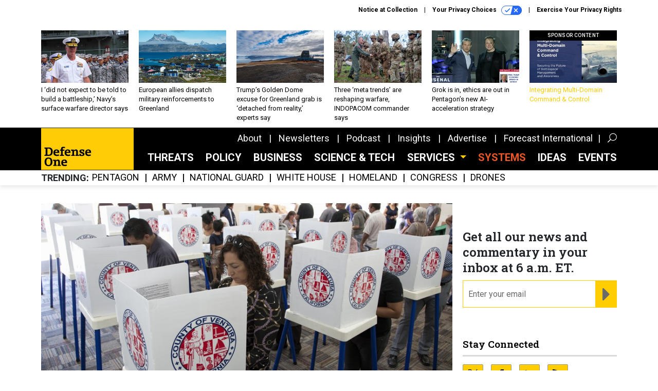

--- FILE ---
content_type: text/html; charset=utf-8
request_url: https://www.google.com/recaptcha/api2/anchor?ar=1&k=6LdOl7YqAAAAABKtsfQAMJd68i9_0s1IP1QM3v7N&co=aHR0cHM6Ly93d3cuZGVmZW5zZW9uZS5jb206NDQz&hl=en&v=PoyoqOPhxBO7pBk68S4YbpHZ&size=normal&anchor-ms=20000&execute-ms=30000&cb=9t91l2r7jy6r
body_size: 49541
content:
<!DOCTYPE HTML><html dir="ltr" lang="en"><head><meta http-equiv="Content-Type" content="text/html; charset=UTF-8">
<meta http-equiv="X-UA-Compatible" content="IE=edge">
<title>reCAPTCHA</title>
<style type="text/css">
/* cyrillic-ext */
@font-face {
  font-family: 'Roboto';
  font-style: normal;
  font-weight: 400;
  font-stretch: 100%;
  src: url(//fonts.gstatic.com/s/roboto/v48/KFO7CnqEu92Fr1ME7kSn66aGLdTylUAMa3GUBHMdazTgWw.woff2) format('woff2');
  unicode-range: U+0460-052F, U+1C80-1C8A, U+20B4, U+2DE0-2DFF, U+A640-A69F, U+FE2E-FE2F;
}
/* cyrillic */
@font-face {
  font-family: 'Roboto';
  font-style: normal;
  font-weight: 400;
  font-stretch: 100%;
  src: url(//fonts.gstatic.com/s/roboto/v48/KFO7CnqEu92Fr1ME7kSn66aGLdTylUAMa3iUBHMdazTgWw.woff2) format('woff2');
  unicode-range: U+0301, U+0400-045F, U+0490-0491, U+04B0-04B1, U+2116;
}
/* greek-ext */
@font-face {
  font-family: 'Roboto';
  font-style: normal;
  font-weight: 400;
  font-stretch: 100%;
  src: url(//fonts.gstatic.com/s/roboto/v48/KFO7CnqEu92Fr1ME7kSn66aGLdTylUAMa3CUBHMdazTgWw.woff2) format('woff2');
  unicode-range: U+1F00-1FFF;
}
/* greek */
@font-face {
  font-family: 'Roboto';
  font-style: normal;
  font-weight: 400;
  font-stretch: 100%;
  src: url(//fonts.gstatic.com/s/roboto/v48/KFO7CnqEu92Fr1ME7kSn66aGLdTylUAMa3-UBHMdazTgWw.woff2) format('woff2');
  unicode-range: U+0370-0377, U+037A-037F, U+0384-038A, U+038C, U+038E-03A1, U+03A3-03FF;
}
/* math */
@font-face {
  font-family: 'Roboto';
  font-style: normal;
  font-weight: 400;
  font-stretch: 100%;
  src: url(//fonts.gstatic.com/s/roboto/v48/KFO7CnqEu92Fr1ME7kSn66aGLdTylUAMawCUBHMdazTgWw.woff2) format('woff2');
  unicode-range: U+0302-0303, U+0305, U+0307-0308, U+0310, U+0312, U+0315, U+031A, U+0326-0327, U+032C, U+032F-0330, U+0332-0333, U+0338, U+033A, U+0346, U+034D, U+0391-03A1, U+03A3-03A9, U+03B1-03C9, U+03D1, U+03D5-03D6, U+03F0-03F1, U+03F4-03F5, U+2016-2017, U+2034-2038, U+203C, U+2040, U+2043, U+2047, U+2050, U+2057, U+205F, U+2070-2071, U+2074-208E, U+2090-209C, U+20D0-20DC, U+20E1, U+20E5-20EF, U+2100-2112, U+2114-2115, U+2117-2121, U+2123-214F, U+2190, U+2192, U+2194-21AE, U+21B0-21E5, U+21F1-21F2, U+21F4-2211, U+2213-2214, U+2216-22FF, U+2308-230B, U+2310, U+2319, U+231C-2321, U+2336-237A, U+237C, U+2395, U+239B-23B7, U+23D0, U+23DC-23E1, U+2474-2475, U+25AF, U+25B3, U+25B7, U+25BD, U+25C1, U+25CA, U+25CC, U+25FB, U+266D-266F, U+27C0-27FF, U+2900-2AFF, U+2B0E-2B11, U+2B30-2B4C, U+2BFE, U+3030, U+FF5B, U+FF5D, U+1D400-1D7FF, U+1EE00-1EEFF;
}
/* symbols */
@font-face {
  font-family: 'Roboto';
  font-style: normal;
  font-weight: 400;
  font-stretch: 100%;
  src: url(//fonts.gstatic.com/s/roboto/v48/KFO7CnqEu92Fr1ME7kSn66aGLdTylUAMaxKUBHMdazTgWw.woff2) format('woff2');
  unicode-range: U+0001-000C, U+000E-001F, U+007F-009F, U+20DD-20E0, U+20E2-20E4, U+2150-218F, U+2190, U+2192, U+2194-2199, U+21AF, U+21E6-21F0, U+21F3, U+2218-2219, U+2299, U+22C4-22C6, U+2300-243F, U+2440-244A, U+2460-24FF, U+25A0-27BF, U+2800-28FF, U+2921-2922, U+2981, U+29BF, U+29EB, U+2B00-2BFF, U+4DC0-4DFF, U+FFF9-FFFB, U+10140-1018E, U+10190-1019C, U+101A0, U+101D0-101FD, U+102E0-102FB, U+10E60-10E7E, U+1D2C0-1D2D3, U+1D2E0-1D37F, U+1F000-1F0FF, U+1F100-1F1AD, U+1F1E6-1F1FF, U+1F30D-1F30F, U+1F315, U+1F31C, U+1F31E, U+1F320-1F32C, U+1F336, U+1F378, U+1F37D, U+1F382, U+1F393-1F39F, U+1F3A7-1F3A8, U+1F3AC-1F3AF, U+1F3C2, U+1F3C4-1F3C6, U+1F3CA-1F3CE, U+1F3D4-1F3E0, U+1F3ED, U+1F3F1-1F3F3, U+1F3F5-1F3F7, U+1F408, U+1F415, U+1F41F, U+1F426, U+1F43F, U+1F441-1F442, U+1F444, U+1F446-1F449, U+1F44C-1F44E, U+1F453, U+1F46A, U+1F47D, U+1F4A3, U+1F4B0, U+1F4B3, U+1F4B9, U+1F4BB, U+1F4BF, U+1F4C8-1F4CB, U+1F4D6, U+1F4DA, U+1F4DF, U+1F4E3-1F4E6, U+1F4EA-1F4ED, U+1F4F7, U+1F4F9-1F4FB, U+1F4FD-1F4FE, U+1F503, U+1F507-1F50B, U+1F50D, U+1F512-1F513, U+1F53E-1F54A, U+1F54F-1F5FA, U+1F610, U+1F650-1F67F, U+1F687, U+1F68D, U+1F691, U+1F694, U+1F698, U+1F6AD, U+1F6B2, U+1F6B9-1F6BA, U+1F6BC, U+1F6C6-1F6CF, U+1F6D3-1F6D7, U+1F6E0-1F6EA, U+1F6F0-1F6F3, U+1F6F7-1F6FC, U+1F700-1F7FF, U+1F800-1F80B, U+1F810-1F847, U+1F850-1F859, U+1F860-1F887, U+1F890-1F8AD, U+1F8B0-1F8BB, U+1F8C0-1F8C1, U+1F900-1F90B, U+1F93B, U+1F946, U+1F984, U+1F996, U+1F9E9, U+1FA00-1FA6F, U+1FA70-1FA7C, U+1FA80-1FA89, U+1FA8F-1FAC6, U+1FACE-1FADC, U+1FADF-1FAE9, U+1FAF0-1FAF8, U+1FB00-1FBFF;
}
/* vietnamese */
@font-face {
  font-family: 'Roboto';
  font-style: normal;
  font-weight: 400;
  font-stretch: 100%;
  src: url(//fonts.gstatic.com/s/roboto/v48/KFO7CnqEu92Fr1ME7kSn66aGLdTylUAMa3OUBHMdazTgWw.woff2) format('woff2');
  unicode-range: U+0102-0103, U+0110-0111, U+0128-0129, U+0168-0169, U+01A0-01A1, U+01AF-01B0, U+0300-0301, U+0303-0304, U+0308-0309, U+0323, U+0329, U+1EA0-1EF9, U+20AB;
}
/* latin-ext */
@font-face {
  font-family: 'Roboto';
  font-style: normal;
  font-weight: 400;
  font-stretch: 100%;
  src: url(//fonts.gstatic.com/s/roboto/v48/KFO7CnqEu92Fr1ME7kSn66aGLdTylUAMa3KUBHMdazTgWw.woff2) format('woff2');
  unicode-range: U+0100-02BA, U+02BD-02C5, U+02C7-02CC, U+02CE-02D7, U+02DD-02FF, U+0304, U+0308, U+0329, U+1D00-1DBF, U+1E00-1E9F, U+1EF2-1EFF, U+2020, U+20A0-20AB, U+20AD-20C0, U+2113, U+2C60-2C7F, U+A720-A7FF;
}
/* latin */
@font-face {
  font-family: 'Roboto';
  font-style: normal;
  font-weight: 400;
  font-stretch: 100%;
  src: url(//fonts.gstatic.com/s/roboto/v48/KFO7CnqEu92Fr1ME7kSn66aGLdTylUAMa3yUBHMdazQ.woff2) format('woff2');
  unicode-range: U+0000-00FF, U+0131, U+0152-0153, U+02BB-02BC, U+02C6, U+02DA, U+02DC, U+0304, U+0308, U+0329, U+2000-206F, U+20AC, U+2122, U+2191, U+2193, U+2212, U+2215, U+FEFF, U+FFFD;
}
/* cyrillic-ext */
@font-face {
  font-family: 'Roboto';
  font-style: normal;
  font-weight: 500;
  font-stretch: 100%;
  src: url(//fonts.gstatic.com/s/roboto/v48/KFO7CnqEu92Fr1ME7kSn66aGLdTylUAMa3GUBHMdazTgWw.woff2) format('woff2');
  unicode-range: U+0460-052F, U+1C80-1C8A, U+20B4, U+2DE0-2DFF, U+A640-A69F, U+FE2E-FE2F;
}
/* cyrillic */
@font-face {
  font-family: 'Roboto';
  font-style: normal;
  font-weight: 500;
  font-stretch: 100%;
  src: url(//fonts.gstatic.com/s/roboto/v48/KFO7CnqEu92Fr1ME7kSn66aGLdTylUAMa3iUBHMdazTgWw.woff2) format('woff2');
  unicode-range: U+0301, U+0400-045F, U+0490-0491, U+04B0-04B1, U+2116;
}
/* greek-ext */
@font-face {
  font-family: 'Roboto';
  font-style: normal;
  font-weight: 500;
  font-stretch: 100%;
  src: url(//fonts.gstatic.com/s/roboto/v48/KFO7CnqEu92Fr1ME7kSn66aGLdTylUAMa3CUBHMdazTgWw.woff2) format('woff2');
  unicode-range: U+1F00-1FFF;
}
/* greek */
@font-face {
  font-family: 'Roboto';
  font-style: normal;
  font-weight: 500;
  font-stretch: 100%;
  src: url(//fonts.gstatic.com/s/roboto/v48/KFO7CnqEu92Fr1ME7kSn66aGLdTylUAMa3-UBHMdazTgWw.woff2) format('woff2');
  unicode-range: U+0370-0377, U+037A-037F, U+0384-038A, U+038C, U+038E-03A1, U+03A3-03FF;
}
/* math */
@font-face {
  font-family: 'Roboto';
  font-style: normal;
  font-weight: 500;
  font-stretch: 100%;
  src: url(//fonts.gstatic.com/s/roboto/v48/KFO7CnqEu92Fr1ME7kSn66aGLdTylUAMawCUBHMdazTgWw.woff2) format('woff2');
  unicode-range: U+0302-0303, U+0305, U+0307-0308, U+0310, U+0312, U+0315, U+031A, U+0326-0327, U+032C, U+032F-0330, U+0332-0333, U+0338, U+033A, U+0346, U+034D, U+0391-03A1, U+03A3-03A9, U+03B1-03C9, U+03D1, U+03D5-03D6, U+03F0-03F1, U+03F4-03F5, U+2016-2017, U+2034-2038, U+203C, U+2040, U+2043, U+2047, U+2050, U+2057, U+205F, U+2070-2071, U+2074-208E, U+2090-209C, U+20D0-20DC, U+20E1, U+20E5-20EF, U+2100-2112, U+2114-2115, U+2117-2121, U+2123-214F, U+2190, U+2192, U+2194-21AE, U+21B0-21E5, U+21F1-21F2, U+21F4-2211, U+2213-2214, U+2216-22FF, U+2308-230B, U+2310, U+2319, U+231C-2321, U+2336-237A, U+237C, U+2395, U+239B-23B7, U+23D0, U+23DC-23E1, U+2474-2475, U+25AF, U+25B3, U+25B7, U+25BD, U+25C1, U+25CA, U+25CC, U+25FB, U+266D-266F, U+27C0-27FF, U+2900-2AFF, U+2B0E-2B11, U+2B30-2B4C, U+2BFE, U+3030, U+FF5B, U+FF5D, U+1D400-1D7FF, U+1EE00-1EEFF;
}
/* symbols */
@font-face {
  font-family: 'Roboto';
  font-style: normal;
  font-weight: 500;
  font-stretch: 100%;
  src: url(//fonts.gstatic.com/s/roboto/v48/KFO7CnqEu92Fr1ME7kSn66aGLdTylUAMaxKUBHMdazTgWw.woff2) format('woff2');
  unicode-range: U+0001-000C, U+000E-001F, U+007F-009F, U+20DD-20E0, U+20E2-20E4, U+2150-218F, U+2190, U+2192, U+2194-2199, U+21AF, U+21E6-21F0, U+21F3, U+2218-2219, U+2299, U+22C4-22C6, U+2300-243F, U+2440-244A, U+2460-24FF, U+25A0-27BF, U+2800-28FF, U+2921-2922, U+2981, U+29BF, U+29EB, U+2B00-2BFF, U+4DC0-4DFF, U+FFF9-FFFB, U+10140-1018E, U+10190-1019C, U+101A0, U+101D0-101FD, U+102E0-102FB, U+10E60-10E7E, U+1D2C0-1D2D3, U+1D2E0-1D37F, U+1F000-1F0FF, U+1F100-1F1AD, U+1F1E6-1F1FF, U+1F30D-1F30F, U+1F315, U+1F31C, U+1F31E, U+1F320-1F32C, U+1F336, U+1F378, U+1F37D, U+1F382, U+1F393-1F39F, U+1F3A7-1F3A8, U+1F3AC-1F3AF, U+1F3C2, U+1F3C4-1F3C6, U+1F3CA-1F3CE, U+1F3D4-1F3E0, U+1F3ED, U+1F3F1-1F3F3, U+1F3F5-1F3F7, U+1F408, U+1F415, U+1F41F, U+1F426, U+1F43F, U+1F441-1F442, U+1F444, U+1F446-1F449, U+1F44C-1F44E, U+1F453, U+1F46A, U+1F47D, U+1F4A3, U+1F4B0, U+1F4B3, U+1F4B9, U+1F4BB, U+1F4BF, U+1F4C8-1F4CB, U+1F4D6, U+1F4DA, U+1F4DF, U+1F4E3-1F4E6, U+1F4EA-1F4ED, U+1F4F7, U+1F4F9-1F4FB, U+1F4FD-1F4FE, U+1F503, U+1F507-1F50B, U+1F50D, U+1F512-1F513, U+1F53E-1F54A, U+1F54F-1F5FA, U+1F610, U+1F650-1F67F, U+1F687, U+1F68D, U+1F691, U+1F694, U+1F698, U+1F6AD, U+1F6B2, U+1F6B9-1F6BA, U+1F6BC, U+1F6C6-1F6CF, U+1F6D3-1F6D7, U+1F6E0-1F6EA, U+1F6F0-1F6F3, U+1F6F7-1F6FC, U+1F700-1F7FF, U+1F800-1F80B, U+1F810-1F847, U+1F850-1F859, U+1F860-1F887, U+1F890-1F8AD, U+1F8B0-1F8BB, U+1F8C0-1F8C1, U+1F900-1F90B, U+1F93B, U+1F946, U+1F984, U+1F996, U+1F9E9, U+1FA00-1FA6F, U+1FA70-1FA7C, U+1FA80-1FA89, U+1FA8F-1FAC6, U+1FACE-1FADC, U+1FADF-1FAE9, U+1FAF0-1FAF8, U+1FB00-1FBFF;
}
/* vietnamese */
@font-face {
  font-family: 'Roboto';
  font-style: normal;
  font-weight: 500;
  font-stretch: 100%;
  src: url(//fonts.gstatic.com/s/roboto/v48/KFO7CnqEu92Fr1ME7kSn66aGLdTylUAMa3OUBHMdazTgWw.woff2) format('woff2');
  unicode-range: U+0102-0103, U+0110-0111, U+0128-0129, U+0168-0169, U+01A0-01A1, U+01AF-01B0, U+0300-0301, U+0303-0304, U+0308-0309, U+0323, U+0329, U+1EA0-1EF9, U+20AB;
}
/* latin-ext */
@font-face {
  font-family: 'Roboto';
  font-style: normal;
  font-weight: 500;
  font-stretch: 100%;
  src: url(//fonts.gstatic.com/s/roboto/v48/KFO7CnqEu92Fr1ME7kSn66aGLdTylUAMa3KUBHMdazTgWw.woff2) format('woff2');
  unicode-range: U+0100-02BA, U+02BD-02C5, U+02C7-02CC, U+02CE-02D7, U+02DD-02FF, U+0304, U+0308, U+0329, U+1D00-1DBF, U+1E00-1E9F, U+1EF2-1EFF, U+2020, U+20A0-20AB, U+20AD-20C0, U+2113, U+2C60-2C7F, U+A720-A7FF;
}
/* latin */
@font-face {
  font-family: 'Roboto';
  font-style: normal;
  font-weight: 500;
  font-stretch: 100%;
  src: url(//fonts.gstatic.com/s/roboto/v48/KFO7CnqEu92Fr1ME7kSn66aGLdTylUAMa3yUBHMdazQ.woff2) format('woff2');
  unicode-range: U+0000-00FF, U+0131, U+0152-0153, U+02BB-02BC, U+02C6, U+02DA, U+02DC, U+0304, U+0308, U+0329, U+2000-206F, U+20AC, U+2122, U+2191, U+2193, U+2212, U+2215, U+FEFF, U+FFFD;
}
/* cyrillic-ext */
@font-face {
  font-family: 'Roboto';
  font-style: normal;
  font-weight: 900;
  font-stretch: 100%;
  src: url(//fonts.gstatic.com/s/roboto/v48/KFO7CnqEu92Fr1ME7kSn66aGLdTylUAMa3GUBHMdazTgWw.woff2) format('woff2');
  unicode-range: U+0460-052F, U+1C80-1C8A, U+20B4, U+2DE0-2DFF, U+A640-A69F, U+FE2E-FE2F;
}
/* cyrillic */
@font-face {
  font-family: 'Roboto';
  font-style: normal;
  font-weight: 900;
  font-stretch: 100%;
  src: url(//fonts.gstatic.com/s/roboto/v48/KFO7CnqEu92Fr1ME7kSn66aGLdTylUAMa3iUBHMdazTgWw.woff2) format('woff2');
  unicode-range: U+0301, U+0400-045F, U+0490-0491, U+04B0-04B1, U+2116;
}
/* greek-ext */
@font-face {
  font-family: 'Roboto';
  font-style: normal;
  font-weight: 900;
  font-stretch: 100%;
  src: url(//fonts.gstatic.com/s/roboto/v48/KFO7CnqEu92Fr1ME7kSn66aGLdTylUAMa3CUBHMdazTgWw.woff2) format('woff2');
  unicode-range: U+1F00-1FFF;
}
/* greek */
@font-face {
  font-family: 'Roboto';
  font-style: normal;
  font-weight: 900;
  font-stretch: 100%;
  src: url(//fonts.gstatic.com/s/roboto/v48/KFO7CnqEu92Fr1ME7kSn66aGLdTylUAMa3-UBHMdazTgWw.woff2) format('woff2');
  unicode-range: U+0370-0377, U+037A-037F, U+0384-038A, U+038C, U+038E-03A1, U+03A3-03FF;
}
/* math */
@font-face {
  font-family: 'Roboto';
  font-style: normal;
  font-weight: 900;
  font-stretch: 100%;
  src: url(//fonts.gstatic.com/s/roboto/v48/KFO7CnqEu92Fr1ME7kSn66aGLdTylUAMawCUBHMdazTgWw.woff2) format('woff2');
  unicode-range: U+0302-0303, U+0305, U+0307-0308, U+0310, U+0312, U+0315, U+031A, U+0326-0327, U+032C, U+032F-0330, U+0332-0333, U+0338, U+033A, U+0346, U+034D, U+0391-03A1, U+03A3-03A9, U+03B1-03C9, U+03D1, U+03D5-03D6, U+03F0-03F1, U+03F4-03F5, U+2016-2017, U+2034-2038, U+203C, U+2040, U+2043, U+2047, U+2050, U+2057, U+205F, U+2070-2071, U+2074-208E, U+2090-209C, U+20D0-20DC, U+20E1, U+20E5-20EF, U+2100-2112, U+2114-2115, U+2117-2121, U+2123-214F, U+2190, U+2192, U+2194-21AE, U+21B0-21E5, U+21F1-21F2, U+21F4-2211, U+2213-2214, U+2216-22FF, U+2308-230B, U+2310, U+2319, U+231C-2321, U+2336-237A, U+237C, U+2395, U+239B-23B7, U+23D0, U+23DC-23E1, U+2474-2475, U+25AF, U+25B3, U+25B7, U+25BD, U+25C1, U+25CA, U+25CC, U+25FB, U+266D-266F, U+27C0-27FF, U+2900-2AFF, U+2B0E-2B11, U+2B30-2B4C, U+2BFE, U+3030, U+FF5B, U+FF5D, U+1D400-1D7FF, U+1EE00-1EEFF;
}
/* symbols */
@font-face {
  font-family: 'Roboto';
  font-style: normal;
  font-weight: 900;
  font-stretch: 100%;
  src: url(//fonts.gstatic.com/s/roboto/v48/KFO7CnqEu92Fr1ME7kSn66aGLdTylUAMaxKUBHMdazTgWw.woff2) format('woff2');
  unicode-range: U+0001-000C, U+000E-001F, U+007F-009F, U+20DD-20E0, U+20E2-20E4, U+2150-218F, U+2190, U+2192, U+2194-2199, U+21AF, U+21E6-21F0, U+21F3, U+2218-2219, U+2299, U+22C4-22C6, U+2300-243F, U+2440-244A, U+2460-24FF, U+25A0-27BF, U+2800-28FF, U+2921-2922, U+2981, U+29BF, U+29EB, U+2B00-2BFF, U+4DC0-4DFF, U+FFF9-FFFB, U+10140-1018E, U+10190-1019C, U+101A0, U+101D0-101FD, U+102E0-102FB, U+10E60-10E7E, U+1D2C0-1D2D3, U+1D2E0-1D37F, U+1F000-1F0FF, U+1F100-1F1AD, U+1F1E6-1F1FF, U+1F30D-1F30F, U+1F315, U+1F31C, U+1F31E, U+1F320-1F32C, U+1F336, U+1F378, U+1F37D, U+1F382, U+1F393-1F39F, U+1F3A7-1F3A8, U+1F3AC-1F3AF, U+1F3C2, U+1F3C4-1F3C6, U+1F3CA-1F3CE, U+1F3D4-1F3E0, U+1F3ED, U+1F3F1-1F3F3, U+1F3F5-1F3F7, U+1F408, U+1F415, U+1F41F, U+1F426, U+1F43F, U+1F441-1F442, U+1F444, U+1F446-1F449, U+1F44C-1F44E, U+1F453, U+1F46A, U+1F47D, U+1F4A3, U+1F4B0, U+1F4B3, U+1F4B9, U+1F4BB, U+1F4BF, U+1F4C8-1F4CB, U+1F4D6, U+1F4DA, U+1F4DF, U+1F4E3-1F4E6, U+1F4EA-1F4ED, U+1F4F7, U+1F4F9-1F4FB, U+1F4FD-1F4FE, U+1F503, U+1F507-1F50B, U+1F50D, U+1F512-1F513, U+1F53E-1F54A, U+1F54F-1F5FA, U+1F610, U+1F650-1F67F, U+1F687, U+1F68D, U+1F691, U+1F694, U+1F698, U+1F6AD, U+1F6B2, U+1F6B9-1F6BA, U+1F6BC, U+1F6C6-1F6CF, U+1F6D3-1F6D7, U+1F6E0-1F6EA, U+1F6F0-1F6F3, U+1F6F7-1F6FC, U+1F700-1F7FF, U+1F800-1F80B, U+1F810-1F847, U+1F850-1F859, U+1F860-1F887, U+1F890-1F8AD, U+1F8B0-1F8BB, U+1F8C0-1F8C1, U+1F900-1F90B, U+1F93B, U+1F946, U+1F984, U+1F996, U+1F9E9, U+1FA00-1FA6F, U+1FA70-1FA7C, U+1FA80-1FA89, U+1FA8F-1FAC6, U+1FACE-1FADC, U+1FADF-1FAE9, U+1FAF0-1FAF8, U+1FB00-1FBFF;
}
/* vietnamese */
@font-face {
  font-family: 'Roboto';
  font-style: normal;
  font-weight: 900;
  font-stretch: 100%;
  src: url(//fonts.gstatic.com/s/roboto/v48/KFO7CnqEu92Fr1ME7kSn66aGLdTylUAMa3OUBHMdazTgWw.woff2) format('woff2');
  unicode-range: U+0102-0103, U+0110-0111, U+0128-0129, U+0168-0169, U+01A0-01A1, U+01AF-01B0, U+0300-0301, U+0303-0304, U+0308-0309, U+0323, U+0329, U+1EA0-1EF9, U+20AB;
}
/* latin-ext */
@font-face {
  font-family: 'Roboto';
  font-style: normal;
  font-weight: 900;
  font-stretch: 100%;
  src: url(//fonts.gstatic.com/s/roboto/v48/KFO7CnqEu92Fr1ME7kSn66aGLdTylUAMa3KUBHMdazTgWw.woff2) format('woff2');
  unicode-range: U+0100-02BA, U+02BD-02C5, U+02C7-02CC, U+02CE-02D7, U+02DD-02FF, U+0304, U+0308, U+0329, U+1D00-1DBF, U+1E00-1E9F, U+1EF2-1EFF, U+2020, U+20A0-20AB, U+20AD-20C0, U+2113, U+2C60-2C7F, U+A720-A7FF;
}
/* latin */
@font-face {
  font-family: 'Roboto';
  font-style: normal;
  font-weight: 900;
  font-stretch: 100%;
  src: url(//fonts.gstatic.com/s/roboto/v48/KFO7CnqEu92Fr1ME7kSn66aGLdTylUAMa3yUBHMdazQ.woff2) format('woff2');
  unicode-range: U+0000-00FF, U+0131, U+0152-0153, U+02BB-02BC, U+02C6, U+02DA, U+02DC, U+0304, U+0308, U+0329, U+2000-206F, U+20AC, U+2122, U+2191, U+2193, U+2212, U+2215, U+FEFF, U+FFFD;
}

</style>
<link rel="stylesheet" type="text/css" href="https://www.gstatic.com/recaptcha/releases/PoyoqOPhxBO7pBk68S4YbpHZ/styles__ltr.css">
<script nonce="nlVaJ4YOIFcN0YVz_2BESQ" type="text/javascript">window['__recaptcha_api'] = 'https://www.google.com/recaptcha/api2/';</script>
<script type="text/javascript" src="https://www.gstatic.com/recaptcha/releases/PoyoqOPhxBO7pBk68S4YbpHZ/recaptcha__en.js" nonce="nlVaJ4YOIFcN0YVz_2BESQ">
      
    </script></head>
<body><div id="rc-anchor-alert" class="rc-anchor-alert"></div>
<input type="hidden" id="recaptcha-token" value="[base64]">
<script type="text/javascript" nonce="nlVaJ4YOIFcN0YVz_2BESQ">
      recaptcha.anchor.Main.init("[\x22ainput\x22,[\x22bgdata\x22,\x22\x22,\[base64]/[base64]/[base64]/[base64]/cjw8ejpyPj4+eil9Y2F0Y2gobCl7dGhyb3cgbDt9fSxIPWZ1bmN0aW9uKHcsdCx6KXtpZih3PT0xOTR8fHc9PTIwOCl0LnZbd10/dC52W3ddLmNvbmNhdCh6KTp0LnZbd109b2Yoeix0KTtlbHNle2lmKHQuYkImJnchPTMxNylyZXR1cm47dz09NjZ8fHc9PTEyMnx8dz09NDcwfHx3PT00NHx8dz09NDE2fHx3PT0zOTd8fHc9PTQyMXx8dz09Njh8fHc9PTcwfHx3PT0xODQ/[base64]/[base64]/[base64]/bmV3IGRbVl0oSlswXSk6cD09Mj9uZXcgZFtWXShKWzBdLEpbMV0pOnA9PTM/bmV3IGRbVl0oSlswXSxKWzFdLEpbMl0pOnA9PTQ/[base64]/[base64]/[base64]/[base64]\x22,\[base64]\\u003d\x22,\[base64]/[base64]/CksOzVEHCrMOkEMKOS3DCnsKJPQ0PBcORfmbCq8OKesKfwqvChjxewqnCjlorG8OnIsOtekkzwrzDqiBDw7kiPAg8OFISGMKrVlo0w5E5w6nCoSsodwTCvzzCksK1SWAWw4B9woBiP8OnL1Byw5LDr8KEw646w6/DinHDq8O9PRoxRSodw7IHQsK3w5nDrhs3w5zCjywEXj3DgMOxw5nCssOvwogowq/DnidywrzCvMOML8Khwp4dwrvDqjPDqcO2ODthFcKhwoUYcUcBw4AJAVIQLcOgGcOlw6TDp8O1BC0HIzk7JMKOw41LwpR6OgTCuxAkw7vDnXAEw4MZw7DClnwgZ3XCpcOkw5xKFsOmwobDnUvDmsOnwrvDk8O9WMO2w6LCrFw8wp9rBcKYw4zDvsOgI1cDw4/[base64]/[base64]/bD9YwowVEVllw7EHB8OOw63DikDDn8Kbw6jCnnbCrH/[base64]/[base64]/w55DTjfCpELDhx/[base64]/DjUQsDV0Ew7HCq8Kzw6ddwqTDu8KgQTjCq3/[base64]/DqMKHR8KFwqFlwqzDqSMywqHCm8OWVsODPMKawoTCs8KPE8O/wrFfwrnDiMKJdD5GwrTCmkF/w4Nfb1powp7DjwHCgGnDiMOTISTCm8OtfUctXwkvwrMiFx4KdMO4WHR/DE1+A0xgN8OxMcOzE8KobsKrw645FMKVAcOxIxnDv8O6BgLCgjLDgsOMK8OqUH1nSsKucRLCqMOFfMK/w7Zde8KnRALCs1odGsKBwq7DnHjDt8KJOCYkLzfCi25iw6kfIMOpw6DDhWpTw4ELw6TCiFvCvwvCvwTDhMObwqZyYMO4BcKlw7Mtwq/[base64]/[base64]/woDDjsKgw5PDvxvCsTEVTx43GsKrPmXDpxcfw7HCscKHJcOdwrAEAMKTwovCucKRwoYHw5XDvsOhw43Dm8K6aMKrTjXCp8K+w77CoHnDizfDsMKpwprDgCZ/wpcxw7Nkwp/DiMOlXVlvaDrDg8KiHgXCmsK5w7jDh2c1wqbDt0PDl8O5wr3CskjDvS4qNAB0wo3DrhzCvltvCsOjwqELRCbCqk1WbcK3w4PDunNTwrnCqsO8UzHCs3zDicKJEMOrPjLCn8OlBSFdX28OL2ZfwqPDszzCpB0Aw6/CginDnBpCR8OBwoPDvEbCgWMjw5rCnsKCBgLDpMO+dcKZC2kWVRbDmwhYwoMCw6bDmAPDgicpwrnDusKzX8KCP8KLw4/DhsKhw4kuG8OrAsO0OFTCgzrDmk8SJiTCiMOHwoU8V1Qkw6fDjF8nYTvCoF5CBMKLQApqwpnCrnLCvWEFwr9vwqtQNQvDusKlJHwNMRtSwqLDpBxUw4/Dl8K/RwLCoMKKw5HDvm3DiH3Cv8KIwqDClcK8w6w6TsO9wrDCpUrDpFnCgjvCjRFhw45aw4LDjRrDtRtlXsKITsKawplkw4Z1Dz7Cvh5awqJVXMKiHF0bw4UBwpEIwoRHw6fCn8OEw5XDksKfwoEHw5N9w6rDu8KnQg/CvcOXM8OjwrloFsKZfh1rw7Vew43DlMKUdC47wqZ0w57Dh21Gw5wLQiFyf8OUAhnDhcO4w6TDhD/CnAcRB1IOB8OFV8K8wpjCuC1cYQDDq8OfNMKyVUBDVjV7w6zDjlFWACkNw5zCs8Kfw4Jrwr/CoicgRVoUw6PDsHYDw7vDmMKXw7AFw681JWXCqMORKsOlw4s5AMKCw6VVYw3DuMORV8OPbMOBX07CsUPCjl3Dr0/DvsKGGMK6CsKLXgLDnmXDqlfCksKbwqnChsKlw5ImTcObw65PGzvDjnLCiW3CsVbDqRARc1vDhMOXw4zDo8KKwq/CsktPYGHCoF1FUcKew6LDtMK3w5/CpEPDi0sKeFFVLzd9AWfDnE7DjcKiwqHCicKjVsObwrXDosOdSmLDl2TDuH7DiMOzL8OBwpPDvMKdw6DDucKaMxBlwp9+w4HDsVZnwrnClcOIw6s9wrx6w4bChcOecjvCrQ/DmsORwoZ1w6cOZ8Ocw7nCr0TCrsOcw6bDsMKnYSTCrMKJw6XCiAfCgMKgfFLCk245w4XCi8ONwrsFQcOgw77Ctjtnw6l8wqDCqcOZdsKZLhLCt8ODcGnDs3wMw5zCoANKwr5Dw604YTLDqmlDw419wqUXwo1nwr9Sw51jEWvCt07ChsKhw67Cs8Kfw6xbw5kLwoRywp/Ct8OlHTYNw4cXwq44w7nChDvDnMOLecOdcGrCnXIyVMODXQ1/V8KvwqHDpSvCjwYiwrt2w63Do8KCwopsbsKIw694w5sAMRYkw6F2LlIBw7bDpCXChcObCsO1NsOTJU0fcQAywo/[base64]/CqBnDtCgXcMKQF8O0w6oDXsKLw5Q+Q2LDuzBwwo3DlXHCjDt7SkrCl8OyOMOEEMOaw7Y3w5kmRsOUMGxAwqPDlMOXw7DCtcKNNmgsMMOMRsKpw43Dt8OgJMKFPcKjwp5oAMO2cMO5QcOQI8OWBMK/wp/CsBU1wqZVTMKYSVs6LsKLwrrDh17CngFjwq3Ct1nCncKkw7jDui/[base64]/w7zDgyzDnXXDgQLDqFTCpnotw5w5wrorw7JwwoDDlRdWw4hMw7/Dv8OWIMKww6QQIMKnw4/Cg2/CuEdADXx5L8OgQ3DCjcK7w6JVQDLDksKcM8O2HxJ1wo1SeHN+GUQuwrZZb3giw7Uqw59+GcO3w4A1dMOVwrDCsUx7TcOhwpTCuMOZb8OfY8OhRVvDucK/w7crw49fwr5RZcOww51KwpDCucKWUMKnbGbCksK1w4/Dp8KlQsKaJcOyw5A9wqQ3dHocwpfDk8O/wp7CmDnDgMOpw794w4HDuHHCgh13F8OFwrHCiRpQLU3Ch2AsPsKXDMKnIcK4SlLCvjF0wrbDp8OeTVDDpUQ9fsOIKMKgw7wbcW7CoxVaworCqwx2wqfClhwXW8KVWsOCPSDCscKpw7fCtADDhXd0NsKtw7/Dt8OLIQ7DksKOL8OXw4EaWWHCgCh3wpXCsi5Vw4k0wrBcwr3CpMKhwqzCsA0ewoHDtSJWJsKmOSUWXsOTKE1tw54Aw4A4cB3Dt1rCjsOMw4REw6rDi8OYw4tHwrBHw7xDwp7CvMOXc8OBBwJbCQ/ClMKKwqg2wo7Cj8KnwqkdQD1QXEUjw5lMV8OQw7srf8KuXCVcwqDCkMODw53DhmlDwrwBwrLCpA/DqCV+d8KBw5LDocOfwpBpDF7DvCTDj8OGwoNKwrklw7J0woYywow+eAzCvQ5adgoLF8KTXlnClsOoY2HCoWxRFkR0w6Ygwq3Cpwklwq8NRxjCuzJpw4rDgjA0w5LDlk7DmQsqOsOlw4bDm34XwpTDlnVfw7F5JsKRacKXd8KWJsKGMcKdB21uw6FZw73DkCM/TGQ8woPCtcK3aD5ewr3Cu3kNwqs8w6bCkSvDoRLCpADCmMOERMK+wqBQwowNwqpGL8OowonCoVIeT8OecGLDi3PDj8O9UgTDoj9yUEFxWMOXLxMew5Unw6PDm15UwrjDmsKSw77DnjI+CcKlwqHDpcObwqp/[base64]/DlMOGRcKzEGpSw6hWwow7wpLChMOKwoYTWm7CqsKqwrxIYiZqwq9ib8O+VSrDngRHcGlvw6c1aMOleMK8w60jw7BZMMKqUnBqwrJnwonDk8K2Bmx/[base64]/YcKZwoZuwrxDw7fDrBtyw7oGwod/Y8O0CWhywpHCq8K/cTPDqcOOwol9wqpRw58XfVvDhlDDoHjDkUEOFgFnYMKQLMOWw4QONBXDvsKaw4LCj8KqGG3DpBfDlsKzCsO/FFPCpcKcw4RVw4UEwrLCh3IJwqnDjk7CscKmw7VnIAMmw5EywoDCkMOHRj7CiADCvMOhMsOnUTMJw7TDsmHDnDQvQ8Knw7tAf8KgWVVmwoQZT8Onf8KQVsOYDG49woIuwqPDqsO2wrzDo8OZwoBIwpvDg8K5b8OwZcOBDEHCnHTCk0bCumx+wq/[base64]/Cp8OUAVhvwrXCqT5uwrFOa8KdP8ONQMOTUAonDMOnw7TCkEklwrg0P8Kkw7gxQ03CjMOWwp/Cq8O6TcOuWGvCkARbwrg4w4xyfTrDmsKqD8Oowp8yJsOGaEvCpsOGwrnDky0ow6QqQ8K9wqwaXcO0ejdCw7AGw4DCl8O/woU9wpgSw7dQSlLCmcOJwp/[base64]/DhTTDuiMew48KLybDihlFwrTDmFXCpUzDq8OdwrvDisK3NMKrw7gVw4I4eWdXZWxIw60fw6HDiHPDn8O+w5nCrsKLwprDtcK+dUtvFj0bIBtSK1jDsMKhwq80w4VbHsK4O8OJw4TCqMO9GMOgw6/CiHcLHcOwDnfCr2cjw7vDrVjCtGAoX8O2w50Ew67CoUNQNh7DhsKLw6QYCsKvw6DDlMOrbcOMwp0uRBHCtmjDhyVgw43CsH13WsOSCC/CqiN7w6MmVsKXEMO3BMK1fBkgwpYvw5B3w41/wodjw5PDi1ACbUYAMMKPwqx5OMOUwo/DgsOWP8Kow4jDgkZrLcOtSsK7fXLCrQ95wpZtw4rCpnh/XRpWw4zCoSM6wrBrQMOYeMOPMx4jCTtcwpbCr3JTwpDDoBTCrGPDgsO1WCjCjgxoI8KLwrJVw7oNXcKiKw9eUMKrbsKIwrxCw5Y2M1BIcMOiw5zCrcOwZcK7ByzDoMKfP8KQwp/DgsOtw4dHw5zDvMOTwqhiBykYwr/Dj8KkcFDDlMK/[base64]/DvsOLasKeMcOKw5llwpbDk8Kuwqp+w6LDuyVieMKzSMOFZ33CrMKhDVbCl8Owwo0Aw4JiwokYBcOUZsKyw78Mw5/DkCHCicKvwr/[base64]/Dh8OMwogLQ8Kyw5wlwpXCg0/DtcOSw5/[base64]/w6wgZMOVeMOnwqIew5VnwrXDmMKOBzvCvhTDjBZXwrvDiU3CrMOlNsOewpc+McKuKTM6w4safMKfORAQHht/wojDrMO8w4XDpyMfXcK/wrkSNErDsBVNW8OBVcKYwp9Gw6ccw69HwqfDhMK4V8OEFcKFw5PDrnnCkicKwr3CmsO1B8OsWcKgC8O6acOENsK4S8OFPw0BX8K2BDs2H10vw7J9E8OkworCicK5w4bDg1HDgiHCrcOeQ8K5Pm5QwpJlJSpTXMK7wqILQMOqw5PDrMK/KR0/BsKjw6jCjRF3wqPDhV/DpTMqw6pLFSU3w7DDiGdHWmrCim9dw6HCjHfDkWMhwq9wHMKNwprDlTHDjMONw5Muwq/CkURjwpFORcObWsKPAsKnXGzDqxVfVGMwJ8KFGgYvw6vCmFrDlMK9w5rCusKXSkUbw5VFwr5Wdmcuw6bDgC/Cj8OzM0vDrBbCjUTCg8KgHFAHFngAwpTCvsO1LsOlwpzCkcKCKcOyVsOsfjbCrcOmBV3CucOuOzpvw705eC4rw6tcwo8efcOHwpYNw5DCtcOawoYiPUPCsQozF37DmkjDpMKKw5TCh8ONN8K/wrfDqkpow7FNRMKiw5pwY2fClMK2cMKfwp0wwqthXU0ZOMOBw6vDh8O/RsOjJ8KTw6zCiBsOw47Ch8KiNsKpJEvDuksNw6vDv8KhwqfDvcKYw41aFsODw74THsK+N1BBwrrDvyVzYBwsZWbDgkzCoRhAZGTCg8K+w741VcKXFURqw4BkRMOTwqR4w53CpTYYYsOHwqR3TsKzw7UubVhTw5Y/wrkcwo7DtcKowpHDlWhlw40Bw4jDpTUIVcOzwqBIRMKpHhbCvxjDgm86X8K9aFLClVFqMMKRBsKDw43DrzjDq2Ehwp1bwopNw493w4XDpMOHw4rDt8KaaD7DtyEUXUoAVjZawptdw51yw4p6w6YjAjrCmkPCvcKQwrVEwr1jw4jCk2Qmw6PCgxjDr8OJw6/[base64]/w5bDpzMvAFrDhwsOAMOXMsOmfjXDl8O6w4AWJ8KtES5Rw4Flw47Dk8O4IBXDpW3DqMKjGl4Ow5LCk8Knw6bCisOGwpXCin0awp/DmxXCjcOjLHx/bQ0WwqrCvcOvw5DCvcKww6QZVQJWeUtVwp3CuG3DhlnCosOyw7fDh8KyU1jDvmjClMOgwpTDjMKAwrMPPxvCkj87GBrCscONFEPCuU3CjcOxwpHCvg0Tayxkw4LDqWHCvDRBI14mw6TDqjFDWDh4KMKpMcOvIAnCjcKhVsO7wrIUSGI/wpHCocO9MsK9GwgOPMOpw6PCkjHCm3hmw6TCn8Onw5rCqsOfw6LDr8KCwokfwoLCncKlOMO/woLDuTojwqM1DSnCu8Kyw4zDvcK8LsO4cF7Dl8OyfhvDmHjCucK/w544UsOCw53DjQnCqsKNbxkBIsKVa8KrwpzDtMKgwr0rwrTDul4Ew6nDhMK0w599P8OzVcKqTFTCmsOeCcKxwoQELEo8QcKQwoFNwr1yJMKXLsKnw7TCoArCusKNEsO4cmrDlsOhYsKnG8OBw5QPwpLCjsOeeRklbcKZdh8ew75/w4pVahgoT8OHYCNGY8KLBADDu1HCjcK0w4dMw73Ch8KNw5rClMKycyoMwqlgS8O3BCHDvsK2wqFuUS5KwqDCshbDgCgqL8OgwpV/w7hNZsKHbMO9w5/Dv0YyMw1SSGDDu33CuzLCscO/wobDpcK6B8KrDHVbw53DtTQxRcK3w4rChBEPM1nCljZewpsrBsKZDB/Dn8OWKcOiNBF7Mgs+EsK3DwvCncKrw5ohElYAwrLCnBR8woTDosO1XhsNMj52w6IxworCqcOawpTCkwTDmsKfVMOMwoXDiAbDkyjCsQtPaMKoSTzCm8OtTcO/[base64]/[base64]/ChGnDrMOGWsOsLsKxwpIeS8Omfws0OXgJVxnDnyfDjsKMWsK8w6fCn8KNUEvCjsO/XC/DlsK1KwUwIMKeWMOTwpvCqgTDrMK4w4nDk8OAwqvCsGFrBk8TwpQ6ZinDrsK/w45xw68aw5IWwpfCqcKgNgMAw6Vvw5TChnvDisOxG8OFNcOKwovDq8KEUV4bw4kzGnIFJMKuw57CnybDlcKOwrECasKuBTsfw4/DslbDiWzCoGjCi8Kiw4VzY8K5woPCqMKdEMKVwolMw7nCqzDDucO5RcK7wpsCwqNobRcOwrDCgcO3dG58w6Vtw5PChCBfw5klFQ8/w748w6jDiMOSJko8SQjDkcOhwo5oZMKAwqHDkcONAMKaVMOOIsK2ESjCpcKIwpbCncODEA9OT1zCimpEw5fCpAHCjcO/GMO2IcObZm8NLMKVwpXDqsOawrJSNsOgJMOFZMOmKsK2w6xAwrhVw7XCo2Qwwq/[base64]/LMOSwrtPwoB5bFFJJcKiw7paw7vCusKKwo3Chm3DlcOyEDkNFcKwACdobCYDURzDkDkyw7vCjlsjAsKMT8Osw4PCkQ/[base64]/CoMKAwrnDgcOhCT4EaB7Cl1bCssOXwqvCjAoJw4jCr8OBDyjCvcKbQ8OtOMOTwrzDtHbCnQ9YQFjCgmgcwp3CvC1ye8KsD8KXSGTDk2/[base64]/[base64]/Dg8O/cMOaKFUewp0/wrHCgsK1wrXCosKEw7HChcKswqslw4wxOjJxwo0BacOHw47DsA96EhUNbcOnwpfDicOBOH7DlFrDjiJNFMKTw4PDgsKEwpvDumFrwp3CrMKGKMOKwqE7IRXClcOlbidHw7LDszDDhj9SwrV6CVNwEGTDmjzChsKsG1TDm8KXwoBRcsOFwqLDvsObw5/ChcKkwrrCq27ChXHDvsO/bnHClMOLFj/DucOZwrzCiDLDhcKDOCjCrMORQ8KhwpLCginDrxlVw5sOMEHCpcOED8O9ZsOXX8K7fsKqwoMyf33CqwjDocKBAcKyw5TDtgrCnkVxw6XCn8O8wpDCp8OlHjDChsOmw4ECAl/CrcOhOV5IG3PDhcKrd0ggVsK4e8KEMsKNwrvDt8OUaMOqZMO9wpohCnXCtcOgwqLCmMOcw5ECwr7CryxpIMOaPD/CjcOsUnN4wpJJwrNZAsK7w581w71SwpTCpUPDlsK5BcKtwo9RwpNgw6TCgnoTw7zDsn/ClcOEw6JVYjo1woLDr3sawo11fcOBw5/CuUpFw7vCl8KYEsKOIDnCnQjCrWZTwqhtwoQdLcO8XG5VwqDCkMOdwr3DtsO6wqLDu8OrKcOoQMK8wr/CucK9wonDtsObCsKHwoRRwqNJZsOxw5bCoMOtwoPDn8KEw5rDty9KwpDCq1tjEiTChHLCuCUpwp/ClMKmScKJw6PDu8KKw5UOfUPCjR3CucKEwpXCrT89wqUZUsONw7zCvsKMw6/CsMKSL8O/[base64]/K2/DgcOvT8OXwr7CkjMWIMKJw4MTfmnCnMKhworCnQPCosKMDTLCjhXCqUU0bcKOVl/Dq8O8w45Uw7nDilJnUDUARsOowo0tCsOxw6FER3/CscKseE7DrsOEw4hfw7DDn8K2w7ILTAATw4PCvRhew41KeSk6w73DpcKrw6PDm8KqwqodwrHClCYzwpfCvcK2MMOFw5Zub8OFKjnCh2LCs8O2w47CmXxeX8OOw7EwPkglVGXClMOkXU3DmsOwwoEPwpFIa2/[base64]/DpyFYWcO0dCEuHMKjLHXCm1PDnn04w5BQw5jCi8OFw5lDwqPDixNNMBFJwq/CvsOYw4DCjW/DqyfDuMOAwqhpw6TCt1NLwojCs13DtMKlw4DCjVEMwoEJw6Z5w73Dh2bDiWnDuXfDgcKlCQvDi8KPwoPDlVsJwp4AIsKxw5Z/JsKUfMO9w7DChcKoCQrDr8K5w7lRw6t9w4LCqz1OcnjDt8O8w67CmxJOeMO3wpLCtcK5OSvCusOHw4ZSXMOew7IlEcKfw7UaOcKbVzDCosKQLMKaYHDCvzh/wqUgHmHCtcKLw5LDvsOYwonDg8OTTHQrwozDscK/wrAPal/ChcOYeGjCmsOBdW/[base64]/Ci8OrU8KcwrXDlUzDlcKGwrbDvm1Tw6zCvcKPZsO6N8OOfFp+BcKoaCRcJjrCml1yw7VCFwdjVcOUw6rDqUjDjwfDvMOiAMOQRsOswrrCtMKrwpLCrykKw6pxw7MybyMRwrnDvMK+BUk/dsKDwoBFccKqwojCowzDncKmGcKvdMK7XMK3SsKBw7prwr1Vw4Mzw6Ecw6ErXGLDhSvCslh9w4Ibw4w+AinCuMK7wrzCm8KhMETCuljDv8KjwpHCpyN6w7fDhcKZJsKSQcOtwrXDpXcTwrHCjSHDjcOmw4bCuMKlDMKHHAkdw5/[base64]/ClcKVw4UHMXbCgMOlH3XDrBjDqnPCp2kHLzDCsijCnWdMPH55UsOnYcOEw41TAGvCvg0cCcK/LglawrkAwrbDtMKgJMKSwpnChMK6w5BTw4tFPcKhCWDDksOMUMOiw7vDgBLDl8OKwrUjGMOTKjPCgMONJnxYMcOUw6bCmS7DqMO2PnwMwrfDpDXCtcOzwoTDh8O+fRTDo8K3wrjChnXClwEKwqDDqsO0w7lnw7xJw6/Du8Kfw6XCr3/DtsOOwqLDu08jwpNWw7wqw4/[base64]/UBI4JMKjRMKgF2AZPMKcw5HCr8KvUMO/NhcNw4HCgBgPw77DlHDDu8KYwoNqE3nCiMKVbcK5BMOiSsKZKABvw7Frw4PCuS7CncOZMVHCs8OqwqzCgsKsE8KMJ2IaEsK2w5bDvQQ9fAojwozDucOuf8ORb0M/F8Kowo7DocKLw4oew6vDqcKTISrDn0JzUC0jJ8Orw4Vowo7DjgPDqMKUJ8OmY8ONfFUiwp9PL39YGnVGwpYow7zDi8KDCMKEwpPDhh/ChsOAdcOXw5Vcw78Yw4AyaWN+flrDiDZ2esKpwrFPWATDhMOxIndHw6pcVMOIHMOydg0mw7ERcMOew4TCusK2dVXCr8OcFm4fw6wqUw91cMKEwrbCkmR8PMOSw5nCrsK9wprDohfCqcOKw4PDrMO5ZsO1wobCq8O6acKwwp/CtsKgwoM2HcKywpcLw7LDlzofwpsqw74/wqoXRxDCghVvw5QsRsONRsO8fMKWw5JfTsKgcMKjwpnCr8OXX8Oew5jCvxVqQAnCpyrDjhzCl8OGwoZMwqI7wr1/E8Kwwolfw5hKCBLChsOlwqHCi8OKwpvDlMOiwpHCmnHDhcKswpZZwqg8wq3DnlTCs2rCiAAFNsO+w5oywrPDjU3Du3/[base64]/DlcOYHcOew4csLShUTxXDvMK8bWxpXGUaZ8ObeMKoLTF6BlHCisOFUMO+OX8/[base64]/Co8OkwoUWw5fDhMOuw5fCrsKLFcK1YFNVScOtwoYyenDCmMONwqbCtWHDiMKLw5PCjMKnSlJMSTvCiR3CnsKpMyjDjj7Doy7DmMO/w7Z4w5lVwrrCsMKKwp/[base64]/CucO0w7fDkj0gJcKGe8OMAQA3YsOsXSvDiTDDqcKmf8OTasKYwq3DisKLMSzCrMKTwpvCuRgZw5nCnU8NTsOyBQJewpLDlinDk8Ksw6fCisK7w7UADsOmwqXCh8KkJsK7wqkGwpnCncKPwqDCtsKBKzY0wpVvdH/DgF/Ct3bCjWDDu3zDqMOSYgIKw57Cjk3DnVAJXwzCjcOERcOiwofCnsKeO8Odw6/Dk8Ksw41NYmUAZnJoVSE4w7rDucO6wrPCr1kkfx5FwqvCmCpycsOgT3c8aMOiO3kzSiLCqcObwqIpHW3Ds07DvUHCosKUdcOew6MZUMOVw7DDnk/ClBvCpQ/[base64]/CpsK9w4/Dn8OgC0QSwoxywrJwRcKlNmnDmVTCjhl4wqzCjMKsJsO1ZHBpw7AWw7jCnkgfcAFfFDp9w4fCpMKKfsKJwqXCtcKdcyAnG2x3SXDCpj3DnsOfKivClsOFS8KjdcKjwpohwqEYw5HCk1tyf8OMwokqC8Ouw5bCncKPTMOBX0vCjMKmC1XCgMOqS8KJwpXDhH/DjcOSw5bClWzCpSLCnQrDpxchwpkKw7geEsOdw7wgBSxdwoDClTTDpcOWPsKrA1nDicKZw5vCgDgNwpchW8Ozw5M5w4IEdMKqWMKkwqRSIU4fOcOHwoRGTsKHw4HChcOdCsKdAMOOwofDqXUqPVEHw4ttS2HDsz7DkFxUwpLDtEh/UMOmw7PDisOcwp1/woPCp0xnE8KUScKswqNRw7rDkcOdwqbDoMKFw6PCt8KUUVTClEZaYcKbBnZrfMOIMcKwwr3DocK3bA3ClEnDngHCqBBJwo5Pw6cdOsODwpPDrWUSD11iwp4FPjtiwrHCh1xiwq4nw5h8w6FfK8O7TWgZwpTDr2PCo8Oawq/[base64]/Cv8Orw4vCvwE+wpfCgR4obGclZ8Kpwodrw4QBw4IBLlPCpQUwwrV/[base64]/Ch8KbwpfCkXbCjn1gQEcPUsOCL8KUWMOiT8OYwodSw7V5w7goQ8Kcw69/[base64]/CtzNFw4zDu8OdZg9FVEExwqMsw6bCrWUPw7pffsOXwoshwo4Sw4nCrVNKw41IwpbDqRVgHcKlLcO/HH3Di2AFbcOiwrpiwr/CuSwVwrBpwqMQesKqw5RWwqfDhsKBwr8ea1PCt3nCo8O/LWzCjsO5An/CusKtwoMZUUAiBQZjw6k4YsKPEkVUFmg/B8OQJ8Kbw7gDYwnDhm0Uw6kswpdBw4XCp0PCn8OMfnU/[base64]/DsCvCvV3CnljDizzCsG3DhlgYUyLCo1LDgE59YsOdwqgtwoJawqg+woFOw7BvQMO3L3jDuFB8L8Kxw5AuYSRIwqh/FMKUw4hNw6rCm8Ojw6FoJcOPwpksPsKvwoHCs8Kvw4bCpmVrwrPCpBgkAcKhAMKZQsKow6FCwrwGw6F6EgXCv8O9JUjCp8KRBkJew5bDrDEpdizCjsORw6UYwq8IEghRK8OLwq3DjVzDg8OAN8KOW8KZJ8O6YnLDvsOXw7TDsCQXw6/DpsObwpXDpy8DwrfCi8K8wolrw4x4wr/DtkQUe1XClsOFZsOpw6JHw5TDgw3CsQ8cw5NYw7vCggXDqjtPD8OGHV3DhcKLMgzDtR1gPsK0wo7Dg8KYTMKxNkVCw65PBMKXw5/[base64]/DoR8gw7wfw7HDpj/[base64]/[base64]/[base64]/ZWFaTsKTKmpNfS8hW8OAVMOYLsKqDsK4wpwdw61nwo0/wp0mw5pWajwJO0glwrMqbEHDrcKRw7s/wrbCrSnCrRnDrsOGw7LCpw/Ck8O8OMKTw7AzwqDCoXw7LisUE8KDHh0uAcOcBMKbZyfChQrDmcO1NAtVwrEbw715wpbDgMOMc2I+GMKpwrTCsGnDo2PCucOQwq/CgxIIZnMNw6JhwpjChh3DsEDCkldvwo7CoWLDjXrCvxLDq8Opw4U5w4lyDXXDusKIwo0Bw5h/E8Kow7rDqMOswqzCmQlawoLCt8KNI8Ocw6rDp8Obw6kdw4PCmcKwwrlGwqXCqcKlw5h8w5/DqloTwrDCt8Kuw6p5woAyw7YENMK3dQjCj3PDrMK0wo08wo3DtMKpUUDCucOjw63CkUx+OsKHw5FDw6jCqcK/[base64]/CkMO6w6Qfw5VNKMOJworDosKhN8ORwp/DvXLCgCnCvcOYwr/DpQ4/KR8fworClDrCssK5BT7Dsy5Bw77Coh3CgC5Lw4xtwqHCgcOOwoBrwqTCliPDhMOhwr02HyghwpcjdcOMw7bDnnXDm1DClB/CkMOdw7dhwqrDqMK6wrTCgyBsfsKRwpzDgsKxwos3L1vDt8Okwr4MRMKDw6nCnMK8w4vDhsKAw4vDqUvDrcKawpd9w4Jbw7kDJcObdcK1wqZMCcKkw4zCkcOPwrMICT8feFDDrWzDp03CiELDjXcWUsOXd8OQZsODeDVGwogJOhjDkgnCu8Oob8KZwrLCi3V/[base64]/fsK6w5DCrMOgwrbCrcKnwoDCtMOCRRpEHFbDlsOCE3AUVhAeBi5EwonCssKTFAvCtsOKPGjCmmoUwpMaw4bCpMK1w6N6JsOhwqRTeSLCisOxw6t0PBfDr2Rww7jCvcOtw7TCpRfDhGPDncK/wq0fw416bkU7wrXCr1TDssKRwqwRwpTCtcKoG8Obwrlxw798wrLDrizDgsKPbCfDrsOuw5XCisOUU8KSwrpgwrgqMlMfFT1BMVvDlk4swoUAw6jDrsKowpzDnsOfCcKzwrsAYcO9AcOnw6TDg0gJaUfCun7DmB/Dm8Ogw4bCncO8w4hWwpUUYxvCryzCvGvDhQjDlMOBw5pTDMKdwqVbTcOTHsO8AsOsw7/[base64]/eV/Cpj0iwr7Di8K5wqvDlxnDryPCocKFw4Quw4PDmzZhJMO+w5kYw7TCrQPDuD7DgMOCw4DCpyvDjMOFwo7Dom7DkcOCwr/CicK5w6fDu0IkWcOnw5giw5nCu8OaHkXCmsOJWlDDoRnDgzIHwpjDiBTDn17DsMK8EG7DjMK/[base64]/w7cEwoAQB8OLHsO5w5vCv8Oawp1PPyFVcUTDlT/DoiHDs8Odw6clQsKHwqHDtFEXMnjDmGrDmMKHw5nDmgsEw6fCusOVJ8O2Am4Kw43CgE4vwrlIZcOgwp3ChljDusKbwpl6Q8O5w4PCqVnDtCTDg8ODdQhKw4AjLUwbX8KSwpR3FiTCosKRwqYSw6PChMK3OE1ewoZDwo7CpMOOVh0HfcKNAhJ/w6Idw63Dhld8RsKpwroXOjBcB2xEAUYRw5gCYsOGOcKqQCvCq8OJdnbDnXnCn8KLacO+BXsHRMOpw74XaMOGLyHDosOVJcKcwoNRwqUQIV/[base64]/DicOtACfDuBISw6F0w4fDhsKBw6AswozCsXQqw41nw6ULMS/CkcOrMsKxZsO8GsOYTcOtPD4jQAFNbS/CpMOmw7PCrHxNwps+woXDpMO6I8KUwqHClgYSwpRvSHLDpybCnAc1w4F+LTzDjw0VwrAUw6ZTAMOeRX5JwrImZ8OzLB4pw65yw6TCkUpKw61Sw71Ow6rDjTVUCRNuCMK1RMKSLMKIfGpTVsOewqrCq8Ofw5o5GcKcDcKXwprDnMOHK8O7w7/DlX8/L8KAUXYcRcKswpZWWnHCuMKEwo5UQ0BOwq5CQcOzwpEGS8Ocwr/[base64]/OMKJIMOKwr3CqgVHw7s6w64LwrVgw4PCr8KAwr3DqmjDribDuDdYT8O8TMOhw5RrwofDsVfDssO3TMKQw4AGPmojwpEJw68AfMKww6kNFjlow5PDj1gyS8OiWRTCjwpUwqFnUSrDhcOhZ8OIw6bCrWsRw5DDt8KRdxTDsAxRw7wUQsKeR8OpXAp0I8Ouw5/DusOaCAxjUhYUwqHCgQbCsG/DrMOuVxUmJMKCBMOUwotFMMK1w6bCuynCiVHCiDPCnklewoRIQV1pw6TCjsKYQifDjMOpw4PCrnYuwr8cw6vCnCfCr8KsF8KewrDDv8Kiw5rCt1nDssOowrNNPUjDjcKrw5nDjD5zw59WYz/DvT9wSMO2w5PDqH9dw75SBVXDpcK/[base64]/Cp8OawrDDixnDoMO0NsKbw4jDoB7DhMOsw4/Ci2zChXluw4wQw4QfPgvDoMOnw6PDuMKwWMKHMXLCicOGbGcWw6QZHTPCjh3Dggs9Q8K5S0rDmgHCpsKWwqvDg8K8ZGg6wpLDnMKjwoAOw4QYw5/[base64]/XMO/FXZWVRvCisOeK8KRw6HDm8Kcw7DChHAywrDClWcwNkTCsU7DokjCnMO3fQrCrsK/SA1bw5vCs8KpwoVFQ8KWw5QCw68uwoUoOghpY8KswolLwqTCr17CocK2OBHDoBHCl8KYwoJpek92HyLCv8O/K8KIZsKse8Kdw54BwpXCvcO1aMOywo9cDsO5EXTDhBNYwr3Dt8Oxw6MJw4TCj8KDwqYlIMKYOsKbKcOiKMOLHzDCgxkDwqYbwoHDgisiwpXDt8KKw73DrjcBD8Owwp0YEV5yw444w4ZWLsOaYsKEw7nCrSI7UcODLmjCp0cew5dbHGzDpMKSwpAawqHCnMK/[base64]/QMOPw6Vvw4ZdL8KywprDt8Osw7Ibw7TCmwpjIznCksOOw7txUsKjw7rDtcOJw5zCqQ8twqI5WQ0HRG8Qw65XwpFNw7ZQZcKOAcOnwr/DhmRiesKUwp7DqcORAHNvwpLCt0rDpGjDoz/CvMOMWQAHZsObRsOmwpscw5bChivDl8Oiw5/[base64]/CmwA9wodEC8KoKxvDo3vDhcOQw7jCi8KkdcKswrcTwrzCv8KwwpZ5KMKuwrHCucKUPcKSUwTClMOqHQ/[base64]/[base64]/Cu3TDs8KlwqPDsztrwojDhAF9McKFwrLDszvCpiJ/[base64]/w6TCjMKGw6bCqMK1fVlFeAwOFMKBwqRNHMO0GX1ew7IjwpvCkBTDnsKQw5k6Wm5pwpxnw4Zvw7fDiArCk8Olw6YiwpV1w6XDmlJBKVnChSfCvnJaOgk+D8Kowrlwf8OVwqTCiMOtFsO8w7rCgMO0DScLHC/DkMOww64OfyXDv14pKSMaRMOTDyLCr8K/w7UaYABEdhTDr8KjCsOYJcKNwp3DscOlA0vDgF/DnxhwwrPDisObXXTCvzUffmnCgA0zw595IsO3KmTDujnDvMONCWg9TnjCqgtTw4g9QQAdwrlTw65lT07CvsOjwrPCiyspScKDKcKbQ8OvTUYxFMKsK8K/wr46w6XCgjxVLSDDgiZmGcKOO19wIQwtFGgADkrCt1bDuzTDmhscwpkKw69+RsKrDl9udsOsw6/Cl8OAwozDr0RTwqkTTsK3IMKcc1PCgE9cw7xND13DuBzClsO/w7zCmQl8TyDCgj1Cf8KNwrtaMBlhV3l+Fm1SEmzCvnbCjsKBCDXDlQ/DgRTCjl7DkhXDjRbCihjDpMOSK8K1GVbDtMOmX2kCA152JiDCvUksSyoKVcOfw7LDn8OUO8KTZsKXbcKsVzhSZ0h6w4TCvMK0PUA4w4nDtV3DpMOOw4bDqmbCkFkaw55lwpY9JcKBwqjDn2gFwqHDsl3DjcKhBsOgw7IhPMKRejttAMKaw7Q/wq7DrSo\\u003d\x22],null,[\x22conf\x22,null,\x226LdOl7YqAAAAABKtsfQAMJd68i9_0s1IP1QM3v7N\x22,0,null,null,null,1,[21,125,63,73,95,87,41,43,42,83,102,105,109,121],[1017145,768],0,null,null,null,null,0,null,0,1,700,1,null,0,\[base64]/76lBhmnigkZhAoZnOKMAhk\\u003d\x22,0,0,null,null,1,null,0,0,null,null,null,0],\x22https://www.defenseone.com:443\x22,null,[1,1,1],null,null,null,0,3600,[\x22https://www.google.com/intl/en/policies/privacy/\x22,\x22https://www.google.com/intl/en/policies/terms/\x22],\x22dCSLsA4jtgtc1dAusacTneXev7uLhJb3gJNca9CrEMg\\u003d\x22,0,0,null,1,1768915368893,0,0,[33],null,[223],\x22RC--u0GKjVvzIAL8w\x22,null,null,null,null,null,\x220dAFcWeA7_BLJSSLKonT18TkzZTLKquGhcXJRtOr1a769ZJWN7PKWj9cNGW7A2Roc5HBKi-WHll1bTmE2QR-S5qnK0jzAbYxxlTg\x22,1768998169016]");
    </script></body></html>

--- FILE ---
content_type: text/html; charset=utf-8
request_url: https://www.google.com/recaptcha/api2/aframe
body_size: -251
content:
<!DOCTYPE HTML><html><head><meta http-equiv="content-type" content="text/html; charset=UTF-8"></head><body><script nonce="9OHi9ohVII6IuEtifapY-w">/** Anti-fraud and anti-abuse applications only. See google.com/recaptcha */ try{var clients={'sodar':'https://pagead2.googlesyndication.com/pagead/sodar?'};window.addEventListener("message",function(a){try{if(a.source===window.parent){var b=JSON.parse(a.data);var c=clients[b['id']];if(c){var d=document.createElement('img');d.src=c+b['params']+'&rc='+(localStorage.getItem("rc::a")?sessionStorage.getItem("rc::b"):"");window.document.body.appendChild(d);sessionStorage.setItem("rc::e",parseInt(sessionStorage.getItem("rc::e")||0)+1);localStorage.setItem("rc::h",'1768911785079');}}}catch(b){}});window.parent.postMessage("_grecaptcha_ready", "*");}catch(b){}</script></body></html>

--- FILE ---
content_type: text/javascript; charset=UTF-8
request_url: https://js.hs-banner.com/21197975.js
body_size: 17515
content:
var _hsp = window['_hsp'] = window['_hsp'] || [];
_hsp.push(['setCookiePolicy', [{"portalId":21197975,"id":246342585,"domain":"govtribe.com","path":null,"label":"GovTribe Cookie Policy","enabled":true,"privacyPolicy":0,"privacyHideDecline":false,"privacyDefault":false,"privacyPolicyWording":null,"privacyAcceptWording":null,"privacyDismissWording":null,"privacyDisclaimerWording":null,"privacyBannerAccentColor":"#425b76","privacyBannerType":"TOP","cookiesByCategory":null,"targetedCountries":[],"showCloseButton":false},{"portalId":21197975,"id":415654802,"domain":"www.route-fifty.com","path":null,"label":"R50 Policy","enabled":true,"privacyPolicy":0,"privacyHideDecline":false,"privacyDefault":false,"privacyPolicyWording":null,"privacyAcceptWording":null,"privacyDismissWording":null,"privacyDisclaimerWording":null,"privacyBannerAccentColor":"#425b76","privacyBannerType":"TOP","cookiesByCategory":null,"targetedCountries":["US"],"showCloseButton":false},{"portalId":21197975,"id":7889340,"domain":null,"path":"/hubspot-analytics-default-policy","label":null,"enabled":true,"privacyPolicy":0,"privacyHideDecline":false,"privacyDefault":true,"privacyPolicyWording":"<p>This website stores cookies on your computer. These cookies are used to improve your website experience and provide more personalized services to you, both on this website and through other media. To find out more about the cookies we use, see our <a href=\"https://www.govexec.com/about/privacy-policy/\" target=\"_blank\">Privacy Policy</a>.</p>","privacyAcceptWording":"Accept","privacyDismissWording":"Decline","privacyDisclaimerWording":"We won't track your information when you visit our site. But in order to comply with your preferences, we'll have to use just one tiny cookie so that you're not asked to make this choice again.","privacyBannerAccentColor":"#425b76","privacyBannerType":"TOP","cookiesByCategory":null,"targetedCountries":[],"showCloseButton":false}]]);
_hsp.push(['addCookieDomain', '.hsforms.com']);
_hsp.push(['addCookieDomain', '.oclc.org']);
_hsp.push(['addCookieDomain', '.hs-sites.com']);
_hsp.push(['addCookieDomain', '.hubspot.com']);
_hsp.push(['addCookieDomain', '.nextgov.com']);
_hsp.push(['addCookieDomain', '.gomarketedge.com']);
_hsp.push(['addCookieDomain', '.hubspotpagebuilder.com']);
_hsp.push(['addCookieDomain', '.forecast1.com']);
_hsp.push(['addCookieDomain', '.theatlasmarketedge.com']);
_hsp.push(['addCookieDomain', '.fiaerospacehub.com']);
_hsp.push(['addCookieDomain', '.route-fifty.com']);
_hsp.push(['addCookieDomain', '.atarc.org']);
_hsp.push(['addCookieDomain', '.defenseone.com']);
_hsp.push(['addCookieDomain', 'web.test']);
_hsp.push(['addCookieDomain', '.poweralmanac.com']);
_hsp.push(['addCookieDomain', '.forecastinternational.com']);
_hsp.push(['addCookieDomain', '.govexec.com']);
_hsp.push(['addCookieDomain', '.govtribe.com']);
_hsp.push(['addCookieDomain', '.gmarku.com']);
_hsp.push(['getVisitorCountry']);
_hsp.push(['setPortalId', 21197975]);
_hsp.push(['setBusinessUnitId', 0]);
_hsp.push(['setApiBaseUrl', 'https://js.hs-banner.com/cookie-banner-public/v1']);
/**
 * HubSpot Cookie Banner Code Copyright 2026 HubSpot, Inc.  http://www.hubspot.com
 */
!function(){var t=[,function(t){t.exports="div#hs-eu-cookie-confirmation{background:#fff;height:auto;left:0;position:absolute;top:0;width:100%;z-index:100000000!important;border-bottom:1px solid #cbd6e2;border-top:1px solid #cbd6e2;box-shadow:0 1px 5px #eaf0f6;color:#33475b;font-family:inherit;font-size:inherit;font-weight:400!important;line-height:inherit;text-align:left;text-shadow:none!important;font-size:12px;font-family:Helvetica Neue,Helvetica,Arial,sans-serif;line-height:18px}div#hs-eu-cookie-confirmation.hs-cookie-notification-position-bottom{position:fixed;border-bottom:0;bottom:0;top:auto;box-shadow:0 -1px 3px #eaf0f6}div#hs-eu-cookie-confirmation *{box-sizing:border-box!important}div#hs-eu-cookie-confirmation div#hs-eu-cookie-confirmation-inner{background:#fff;margin:0 auto;max-width:1000px;padding:20px}div#hs-eu-cookie-confirmation div#hs-eu-cookie-confirmation-inner a{text-decoration:none!important}div#hs-eu-cookie-confirmation div#hs-eu-cookie-confirmation-inner a,div#hs-eu-cookie-confirmation div#hs-eu-cookie-confirmation-inner a:hover{background:none!important;border:none!important;box-shadow:none!important;color:#0091ae;font-family:inherit;font-size:inherit;font-weight:400!important;line-height:inherit;text-align:left;text-shadow:none!important}div#hs-eu-cookie-confirmation div#hs-eu-cookie-confirmation-inner a:hover{text-decoration:underline!important}div#hs-eu-cookie-confirmation div#hs-eu-cookie-confirmation-inner div#hs-eu-policy-wording{margin-bottom:12px}div#hs-eu-cookie-confirmation div#hs-eu-cookie-confirmation-inner div#hs-en-cookie-confirmation-buttons-area,div#hs-eu-cookie-confirmation div#hs-eu-cookie-confirmation-inner div#hs-eu-cookie-confirmation-button-group{display:flex;flex-direction:row;flex-wrap:wrap;align-items:center}div#hs-eu-cookie-confirmation div#hs-eu-cookie-confirmation-inner div#hs-en-cookie-confirmation-buttons-area{margin-right:72px;justify-content:flex-end;align-items:center}@media (max-width:800px){div#hs-eu-cookie-confirmation div#hs-eu-cookie-confirmation-inner div#hs-en-cookie-confirmation-buttons-area{justify-content:center;margin-right:0}}div#hs-eu-cookie-confirmation div#hs-eu-cookie-confirmation-inner div#hs-eu-cookie-confirmation-button-group{justify-content:center}div#hs-eu-cookie-confirmation div#hs-eu-cookie-confirmation-inner a#hs-eu-confirmation-button,div#hs-eu-cookie-confirmation div#hs-eu-cookie-confirmation-inner a#hs-eu-cookie-settings-button,div#hs-eu-cookie-confirmation div#hs-eu-cookie-confirmation-inner a#hs-eu-decline-button{margin:6px!important}div#hs-eu-cookie-confirmation div#hs-eu-cookie-confirmation-inner a#hs-eu-confirmation-button,div#hs-eu-cookie-confirmation div#hs-eu-cookie-confirmation-inner a#hs-eu-decline-button{border-radius:3px;display:inline-block;padding:10px 16px!important;text-decoration:none!important}div#hs-eu-cookie-confirmation div#hs-eu-cookie-confirmation-inner a#hs-eu-confirmation-button{background-color:#425b76!important;border:1px solid #425b76!important;color:#fff;font-family:inherit;font-size:inherit;font-weight:400!important;line-height:inherit;text-align:left;text-shadow:none!important}div#hs-eu-cookie-confirmation div#hs-eu-cookie-confirmation-inner a#hs-eu-decline-button{border:1px solid #425b76!important;color:#425b76;font-family:inherit;font-size:inherit;font-weight:400!important;line-height:inherit;text-align:left;text-shadow:none!important}div#hs-eu-cookie-confirmation div#hs-eu-cookie-confirmation-inner a#hs-eu-cookie-settings-button{color:#425b76!important}div#hs-eu-cookie-confirmation div#hs-eu-cookie-confirmation-inner p{margin:0 72px 12px;color:#33475b;font-family:inherit;font-size:inherit;font-weight:400!important;line-height:inherit;text-align:left;text-shadow:none!important}@media (max-width:800px){div#hs-eu-cookie-confirmation div#hs-eu-cookie-confirmation-inner p{margin:0 20px 12px}}#hs-eu-close-button-container{display:flex;justify-content:end;margin-top:8px;margin-right:8px}#hs-eu-close-button-container a#hs-eu-close-button[role=button]{float:right;width:1.5rem;font-size:40px!important;text-align:center!important;cursor:pointer;color:#8b8589!important}#hs-eu-close-button-container a#hs-eu-close-button[role=button]:hover{background:none!important;border:none!important;box-shadow:none!important;color:#0091ae;font-family:inherit;font-size:inherit;font-weight:400!important;line-height:inherit;text-align:left;text-shadow:none!important;text-decoration:none!important}@media (max-width:800px){#hs-eu-close-button-container a#hs-eu-close-button[role=button]{margin-right:10px;font-size:30px;line-height:50px}}@media (min-width:800px){#hs-eu-close-button-container a#hs-eu-close-button[role=button]{margin-bottom:10px}}@media print{div#hs-eu-cookie-confirmation{display:none!important}}@media screen and (max-width:480px){div#hs-eu-cookie-confirmation{font-size:12px!important}div#hs-eu-cookie-confirmation div#hs-eu-cookie-confirmation-inner{padding:8px 14px 14px!important}div#hs-eu-cookie-confirmation div#hs-eu-cookie-confirmation-inner a,div#hs-eu-cookie-confirmation div#hs-eu-cookie-confirmation-inner a#hs-eu-confirmation-button{font-size:12px!important}div#hs-eu-cookie-confirmation div#hs-eu-cookie-confirmation-inner p{font-size:12px!important;margin-bottom:12px!important;line-height:15px!important}}@media only screen and (min-width:960px){div#hs-eu-cookie-confirmation{position:fixed}}"},function(t){t.exports="div#hs-eu-cookie-confirmation{position:absolute;left:0;top:0;width:100%;height:auto;background-color:#2d2d2d;border-bottom:1px solid gray;border-bottom:1px solid rgba(0,0,0,.005);-webkit-box-shadow:0 1px 2px rgba(0,0,0,.2);-moz-box-shadow:0 1px 2px rgba(0,0,0,.2);box-shadow:0 1px 2px rgba(0,0,0,.2);font-size:14px!important;line-height:18px!important;font-family:helvetica neue,helvetica,arial,sans!important;color:#fff!important;text-shadow:0 1px 0 rgba(0,0,0,.7)!important;text-align:left!important;z-index:100000000!important}div#hs-eu-cookie-confirmation.can-use-gradients{background-color:transparent;background-image:-owg-linear-gradient(top,rgba(0,0,0,.009),rgba(0,0,0,.0075));background-image:-webkit-linear-gradient(top,rgba(0,0,0,.009),rgba(0,0,0,.0075));background-image:-moz-linear-gradient(top,rgba(0,0,0,.009),rgba(0,0,0,.0075));background-image:-o-linear-gradient(top,rgba(0,0,0,.009),rgba(0,0,0,.0075));background-image:linear-gradient(top,rgba(0,0,0,.009),rgba(0,0,0,.0075));background-image:linear-gradient(180deg,rgba(0,0,0,.009),rgba(0,0,0,.0075))}div#hs-eu-cookie-confirmation.hs-cookie-notification-position-bottom{position:fixed;border-bottom:0;bottom:0;top:auto;box-shadow:0 -1px 3px #eaf0f6}div#hs-eu-cookie-confirmation div#hs-eu-cookie-confirmation-inner{padding:12px 18px 18px}div#hs-eu-cookie-confirmation div#hs-eu-cookie-confirmation-inner a{font-family:helvetica neue,helvetica,arial,sans!important;color:#add8e6!important;font-size:14px!important;text-decoration:none!important;background:none!important;border:none!important;font-weight:400!important}div#hs-eu-cookie-confirmation div#hs-eu-cookie-confirmation-inner a:hover{text-decoration:underline!important;background:none!important;border:none!important}div#hs-eu-cookie-confirmation div#hs-eu-cookie-confirmation-inner div#hs-en-cookie-confirmation-buttons-area{text-align:center!important}div#hs-eu-cookie-confirmation div#hs-eu-cookie-confirmation-inner input#hs-eu-active-consent-checkbox{display:inline-block!important;cursor:pointer!important;font-size:xx-large!important}div#hs-eu-cookie-confirmation div#hs-eu-cookie-confirmation-inner a#hs-eu-confirmation-button{font-family:helvetica neue,helvetica,arial,sans!important;font-size:14px!important;font-weight:400!important;margin-right:16px!important;padding:4px 12px!important;background-color:green!important;display:inline-block!important;border:1px solid gray!important;border:1px solid rgba(0,0,0,.5)!important;background-image:-owg-linear-gradient(top,transparent,rgba(0,0,0,.2));background-image:-webkit-linear-gradient(top,transparent,rgba(0,0,0,.2));background-image:-moz-linear-gradient(top,transparent,rgba(0,0,0,.2));background-image:-o-linear-gradient(top,transparent,rgba(0,0,0,.2));background-image:linear-gradient(top,transparent,rgba(0,0,0,.2));-webkit-border-radius:4px;-moz-border-radius:4px;-ms-border-radius:4px;-o-border-radius:4px;border-radius:4px;-webkit-box-shadow:0 1px 2px rgba(0,0,0,.2),inset 0 1px 0 hsla(0,0%,100%,.5);-moz-box-shadow:0 1px 2px rgba(0,0,0,.2),inset 0 1px 0 hsla(0,0%,100%,.5);box-shadow:0 1px 2px rgba(0,0,0,.2),inset 0 1px 0 hsla(0,0%,100%,.5);line-height:14px!important;color:#fff!important;text-shadow:0 1px 0 rgba(0,0,0,.5)!important;text-decoration:none!important}div#hs-eu-cookie-confirmation div#hs-eu-cookie-confirmation-inner a#hs-eu-confirmation-button:hover{background-image:-owg-linear-gradient(top,transparent,rgba(0,0,0,.3));background-image:-webkit-linear-gradient(top,transparent,rgba(0,0,0,.3));background-image:-moz-linear-gradient(top,transparent,rgba(0,0,0,.3));background-image:-o-linear-gradient(top,transparent,rgba(0,0,0,.3));background-image:linear-gradient(top,transparent,rgba(0,0,0,.3))}div#hs-eu-cookie-confirmation div#hs-eu-cookie-confirmation-inner a#hs-eu-confirmation-button:active{background-image:-owg-linear-gradient(top,rgba(0,0,0,.3),rgba(0,0,0,.3));background-image:-webkit-linear-gradient(top,rgba(0,0,0,.3),rgba(0,0,0,.3));background-image:-moz-linear-gradient(top,rgba(0,0,0,.3),rgba(0,0,0,.3));background-image:-o-linear-gradient(top,rgba(0,0,0,.3),rgba(0,0,0,.3));background-image:linear-gradient(top,rgba(0,0,0,.3),rgba(0,0,0,.3));-webkit-box-shadow:inset 0 1px 2px rgba(0,0,0,.2);-moz-box-shadow:inset 0 1px 2px rgba(0,0,0,.2);box-shadow:inset 0 1px 2px rgba(0,0,0,.2)}div#hs-eu-cookie-confirmation div#hs-eu-cookie-confirmation-inner p{line-height:18px!important;font-family:helvetica neue,helvetica,arial,sans!important;font-weight:400!important;font-size:14px!important;margin:0 0 16px!important;padding:0!important;color:#fff!important;text-align:left!important}div#hs-eu-cookie-confirmation div#hs-eu-cookie-confirmation-inner p#hs-eu-cookie-disclaimer{margin:16px 0!important}@media print{div#hs-eu-cookie-confirmation{display:none!important}}@media screen and (max-width:480px){div#hs-eu-cookie-confirmation{font-size:12px!important}div#hs-eu-cookie-confirmation div#hs-eu-cookie-confirmation-inner{padding:8px 14px 14px!important}div#hs-eu-cookie-confirmation div#hs-eu-cookie-confirmation-inner a,div#hs-eu-cookie-confirmation div#hs-eu-cookie-confirmation-inner a#hs-eu-confirmation-button{font-size:12px!important}div#hs-eu-cookie-confirmation div#hs-eu-cookie-confirmation-inner p{font-size:12px!important;margin-bottom:12px!important;line-height:15px!important}}"},function(t){t.exports='body .hs-hidden{display:none!important}body #hs-modal{position:fixed;left:0;top:0;width:100%;height:100%;background-color:rgba(0,0,0,.5);z-index:100000001!important}@media print{body #hs-modal{display:none!important}}body #hs-modal .hs-sr-only{position:absolute;left:-10000px;width:1px;height:1px;overflow:hidden}body #hs-modal #hs-modal-content{display:table;position:absolute;top:50%;left:50%;transform:translate(-50%,-50%);background-color:#fff;max-width:750px;border-radius:5px;box-sizing:border-box;font-size:12px!important;font-family:Helvetica Neue,Helvetica,Arial,sans-serif!important;line-height:18px}@media (min-width:800px){body #hs-modal #hs-modal-content{width:750px;padding:1rem 1.5rem}}@media (max-width:800px){body #hs-modal #hs-modal-content{min-width:350px;max-width:500px;height:100%;max-height:600px}}body #hs-modal #hs-modal-content a{text-decoration:none!important}body #hs-modal #hs-modal-content a,body #hs-modal #hs-modal-content a:hover{background:none!important;border:none!important;box-shadow:none!important;color:#0091ae!important;font-family:inherit!important;font-size:inherit!important;font-weight:400!important;line-height:inherit!important;text-align:left;text-shadow:none!important}body #hs-modal #hs-modal-content a:hover{text-decoration:underline!important}body #hs-modal #hs-modal-content #hs-modal-header{display:table-row;height:10%}@media (max-width:800px){body #hs-modal #hs-modal-content #hs-modal-header{height:5%}}body #hs-modal #hs-modal-content #hs-modal-header #hs-modal-header-container{height:100%;width:100%}@media (max-width:800px){body #hs-modal #hs-modal-content #hs-modal-header #hs-modal-header-container{border-bottom:1px solid #c0bebe}}body #hs-modal #hs-modal-content #hs-modal-header #hs-modal-close-button{float:right;width:1.5rem;font-size:40px;text-align:center;cursor:pointer;color:#8b8589}@media (max-width:800px){body #hs-modal #hs-modal-content #hs-modal-header #hs-modal-close-button{margin-right:10px;font-size:30px;line-height:50px}}@media (min-width:800px){body #hs-modal #hs-modal-content #hs-modal-header #hs-modal-close-button{margin-bottom:20px}}body #hs-modal #hs-modal-content #hs-modal-body{display:table-row;height:70%}@media (max-width:800px){body #hs-modal #hs-modal-content #hs-modal-body{height:85%}}body #hs-modal #hs-modal-content #hs-modal-body #hs-modal-body-container{height:100%;width:100%;position:relative}@media (max-width:800px){body #hs-modal #hs-modal-content #hs-modal-body #hs-modal-body-container{overflow:auto}}body #hs-modal #hs-modal-content #hs-modal-body #hs-modal-body-container .hs-category-row{width:100%}@media (min-width:800px){body #hs-modal #hs-modal-content #hs-modal-body #hs-modal-body-container .hs-category-row{height:100%;overflow:hidden}}body #hs-modal #hs-modal-content #hs-modal-body #hs-modal-body-container .hs-category-label{padding:16px;background:#f1f1f1;color:#353535;cursor:pointer;transition:all .3s;border:1px solid #c0bebe;height:50px;box-sizing:border-box}body #hs-modal #hs-modal-content #hs-modal-body #hs-modal-body-container .hs-category-label span{color:#353535!important;font-family:inherit!important;font-size:inherit!important;line-height:inherit!important;text-align:left;text-shadow:none!important;font-size:14px!important;font-family:Helvetica Neue,Helvetica,Arial,sans-serif!important;font-weight:400!important}@media (min-width:800px){body #hs-modal #hs-modal-content #hs-modal-body #hs-modal-body-container .hs-category-label{float:left;width:28%}}@media (max-width:800px){body #hs-modal #hs-modal-content #hs-modal-body #hs-modal-body-container .hs-category-label{width:100%}}body #hs-modal #hs-modal-content #hs-modal-body #hs-modal-body-container .hs-category-label:hover{background:#cbcbcb;position:relative;z-index:5}body #hs-modal #hs-modal-content #hs-modal-body #hs-modal-body-container .hs-category-label.hs-active{background:#fff;border-right:none;border-left:5px solid #33475b}body #hs-modal #hs-modal-content #hs-modal-body #hs-modal-body-container .hs-category-fill{box-sizing:border-box;width:28%;height:50px;border-right:1px solid #c0bebe}@media (max-width:800px){body #hs-modal #hs-modal-content #hs-modal-body #hs-modal-body-container .hs-category-fill{display:none}}body #hs-modal #hs-modal-content #hs-modal-body #hs-modal-body-container .hs-category-description{box-sizing:border-box;padding:16px;height:100%;overflow:auto}body #hs-modal #hs-modal-content #hs-modal-body #hs-modal-body-container .hs-category-description p{margin-bottom:12px!important;color:#33475b!important;font-family:inherit!important;font-size:inherit!important;font-weight:400!important;line-height:inherit!important;text-align:left;text-shadow:none!important}body #hs-modal #hs-modal-content #hs-modal-body #hs-modal-body-container .hs-category-description h3{color:#33475b!important;font-family:inherit!important;font-size:22px!important;font-weight:500!important;line-height:normal!important;margin-top:0;letter-spacing:normal!important;font-style:normal!important;text-decoration:none!important}@media (min-width:800px){body #hs-modal #hs-modal-content #hs-modal-body #hs-modal-body-container .hs-category-description{position:absolute;width:72%;left:28%;top:0;border:1px solid #c0bebe;border-left:0}}body #hs-modal #hs-modal-content #hs-modal-body #hs-modal-body-container .hs-category-description .hs-category-description-text{margin-top:20px}body #hs-modal #hs-modal-content #hs-modal-body #hs-modal-body-container .hs-always-active-label{float:right;margin-right:10px;color:#425b76!important;font-family:inherit!important;font-size:inherit!important;font-weight:400!important;line-height:inherit!important;text-align:left;text-shadow:none!important;line-height:27px!important}body #hs-modal #hs-modal-content #hs-modal-body #hs-modal-body-container .hs-category-toggle{width:60px;height:34px;float:right;position:relative}body #hs-modal #hs-modal-content #hs-modal-body #hs-modal-body-container .hs-category-toggle label{position:relative;text-align:center}body #hs-modal #hs-modal-content #hs-modal-body #hs-modal-body-container .hs-category-toggle input{opacity:0;width:0;height:0}body #hs-modal #hs-modal-content #hs-modal-body #hs-modal-body-container .hs-category-toggle .slider{position:absolute;cursor:pointer;border-radius:34px;top:-5px;left:0;right:0;bottom:5px;background-color:#ccc;-webkit-transition:.4s;transition:.4s}body #hs-modal #hs-modal-content #hs-modal-body #hs-modal-body-container .hs-category-toggle .slider:before{position:absolute;content:"";border-radius:50%;height:26px;width:26px;left:4px;bottom:4px;background-color:#fff;-webkit-transition:.4s;transition:.4s}body #hs-modal #hs-modal-content #hs-modal-body #hs-modal-body-container .hs-category-toggle input:checked+.slider{background-color:#425b76}body #hs-modal #hs-modal-content #hs-modal-body #hs-modal-body-container .hs-category-toggle input:focus+.slider{box-shadow:0 0 8px #2196f3}body #hs-modal #hs-modal-content #hs-modal-body #hs-modal-body-container .hs-category-toggle input:checked+.slider:before{-webkit-transform:translateX(26px);-ms-transform:translateX(26px);transform:translateX(26px)}body #hs-modal #hs-modal-content #hs-modal-body #hs-modal-body-container .hs-category-toggle input:disabled+.slider{opacity:.5;pointer-events:none}body #hs-modal #hs-modal-content #hs-modal-body #hs-modal-body-container .hs-modal-checkmark,body #hs-modal #hs-modal-content #hs-modal-body #hs-modal-body-container .hs-modal-cross{text-align:center;float:right}body #hs-modal #hs-modal-content #hs-modal-body #hs-modal-body-container .hs-modal-checkmark{background-image:url("[data-uri]");width:20px!important;height:20px!important}body #hs-modal #hs-modal-content #hs-modal-body #hs-modal-body-container .hs-modal-cross{background-image:url("[data-uri]");width:15px!important;height:15px!important}body #hs-modal #hs-modal-content #hs-modal-footer{display:table-row;height:20%}@media (max-width:800px){body #hs-modal #hs-modal-content #hs-modal-footer{height:10%}}body #hs-modal #hs-modal-content #hs-modal-footer #hs-modal-footer-container{text-align:right}@media (max-width:800px){body #hs-modal #hs-modal-content #hs-modal-footer #hs-modal-footer-container{text-align:center;border-top:1px solid #c0bebe}}body #hs-modal #hs-modal-content #hs-modal-footer #hs-modal-accept-all,body #hs-modal #hs-modal-content #hs-modal-footer #hs-modal-save-settings{border-radius:3px;display:inline-block;padding:10px 16px!important;text-decoration:none!important;background-color:#425b76!important;border:1px solid #425b76!important;color:#fff!important;font-family:inherit!important;font-size:inherit!important;font-weight:400!important;line-height:inherit!important;text-align:left;text-shadow:none!important;margin-top:20px}@media (max-width:800px){body #hs-modal #hs-modal-content #hs-modal-footer #hs-modal-accept-all,body #hs-modal #hs-modal-content #hs-modal-footer #hs-modal-save-settings{margin-bottom:20px}}body #hs-modal #hs-modal-content #hs-modal-footer #hs-modal-accept-all{margin-left:12px}'}],e={};function i(n){var o=e[n];if(void 0!==o)return o.exports;var a=e[n]={exports:{}};t[n](a,a.exports,i);return a.exports}i.n=function(t){var e=t&&t.__esModule?function(){return t.default}:function(){return t};i.d(e,{a:e});return e};i.d=function(t,e){for(var n in e)i.o(e,n)&&!i.o(t,n)&&Object.defineProperty(t,n,{enumerable:!0,get:e[n]})};i.o=function(t,e){return Object.prototype.hasOwnProperty.call(t,e)};!function(){"use strict";class t{constructor(t,e,i,n,o,a,s){this.doc=t||document;this.nav=e||navigator;this.scr=i||screen;this.win=n||window;this.loc=o||this.win.location;this.top=a;this.parent=s}getDocument(){return this.doc}getNavigator(){return this.nav}getScreen(){return this.scr}getWindow(){return this.win}getLocation(){return this.loc}getHostName(){try{return this.loc.hostname}catch(t){return this.doc.domain}}getPathName(){return this.loc.pathname}getTop(){return this.top}getParent(){return this.parent}getReferrer(){let t="";try{t=this.top.document.referrer}catch(e){if(this.parent)try{t=this.parent.document.referrer}catch(e){t=""}}""===t&&(t=this.doc.referrer);return t}getCharacterSet(){return this.doc.characterSet?this.doc.characterSet:this.doc.charset?this.doc.charset:""}getLanguage(){return this.nav.language?this.nav.language:this.nav.browserLanguage?this.nav.browserLanguage:""}getOrigin(){const t=this.loc.origin;if(t)return t;const e=this.loc.port?`:${this.loc.port}`:"";return`${this.loc.protocol}//${this.getHostName()}${e}`}getCurrentHref(t){return t?this.getOrigin().toLowerCase()+t:this.loc.href.toLowerCase()}}const e="_hspb_loaded",n="_hspb_ran",o="_hsp",a="_hsq",s="_hsPrivacyTest",r="_hsGeoTargetingTest",c="_hsScanningMode",d=[...["AT","BE","BG","HR","CY","CZ","DK","EE","FI","FR","DE","GR","HU","IE","IT","LV","LT","LU","MT","NL","PL","PT","RO","SK","SI","ES","SE"],...["IS","LI","NO"],"GB"],l=(t,e,i,n)=>{t.addEventListener?t.addEventListener(e,i,n):t.attachEvent?t.attachEvent(`on${e}`,i):t[`on${e}`]=i},h=(t,e)=>{for(let i=0;i<t.length;i++){const n=t[i];if(Array.isArray(n)&&(n.length>0&&n[0]===e)){t.splice(i--,1);return n[1]?n[1]:null}}return null},g=(t,e)=>{for(let i=0;i<t.length;i++){const n=t[i];if(Array.isArray(n)&&(n.length>0&&n[0]===e)){t.splice(i--,1);return!0}}return!1},p=()=>document.location.hash.indexOf("#hsdbg")>-1||document.location.search.indexOf("hsdbg")>-1,m=t=>{p()&&t&&window.console.error(t)},y=t=>{p()&&window.console.debug(t)},u=(t,e,i)=>{if(Array.isArray(t))for(let n=0;n<t.length;n++){const o=t[n];if(!Array.isArray(o)||0===o.length)continue;const a=o[0];if(e.indexOf(a)>-1){i(o);t.splice(n--,1)}}},b=function(t,e){return null!=e&&t.substr(0,e.length)===e},f=function(t,e){const i=t.length-e.length;return i>=0&&t.lastIndexOf(e)===i},v=(t,e)=>{t.classList.add(e)},x=(t,e)=>{t.classList.remove(e)},k=t=>{const e=document.createDocumentFragment(),i=document.createElement("div");i.innerHTML=t;for(;i.firstChild;)e.appendChild(i.firstChild);return e},C=(t,e)=>{for(let i=0;i<t.length;i++)if(t[i]===e)return!0;return!1},w=t=>{const e=new RegExp(`${r}=([a-zA-Z]{2})(&|$)`),i=t.match(e);return i&&3===i.length?i[1]:null},I="COOKIES_WITHOUT_BANNER",M="OPT_IN",D="NO_COOKIES",T="COOKIES_BY_CATEGORY",A="NOTIFY",N={0:I,1:M,2:D,3:T},S=t=>t.mode===M&&t.hideDecline?A:t.mode,E=t=>!!t&&[M,T].includes(S(t));var B=i(1),z=i.n(B),L=i(2),$=i.n(L);const j="TOP",P="BOTTOM",O="__hs_initial_opt_in",G="__hs_opt_out",U="__hssc",H="__hssrc",W="__hstc",R="hubspotutk",_="__hs_cookie_cat_pref",Z=180,Q=180,Y=7,F="_fbp",V="__hs_notify_banner_dismiss",X=180;var K=[_,O,G,U,H,"__hs_do_not_track",W,R,"messagesUtk",V],J=i(3),q=i.n(J);const tt=1,et=2,it=3,nt={[tt]:"analytics",[et]:"advertisement",[it]:"functionality"};class ot{constructor(t,e,i){this.allowed=t;this.previousCategories=i||{necessary:!0,analytics:!1,advertisement:!1,functionality:!1};this.categories=e||{necessary:!0,analytics:t,advertisement:t,functionality:t}}allCategoriesSelected(){return this.categories.necessary&&this.categories.analytics&&this.categories.advertisement&&this.categories.functionality}getSafeCopy(){return new ot(this.allowed,{necessary:this.categories.necessary,analytics:this.categories.analytics,advertisement:this.categories.advertisement,functionality:this.categories.functionality},{necessary:this.previousCategories.necessary,analytics:this.previousCategories.analytics,advertisement:this.previousCategories.advertisement,functionality:this.previousCategories.functionality})}toCookieString(){return`${tt}:${this.categories.analytics},${et}:${this.categories.advertisement},${it}:${this.categories.functionality}`}static buildFromCookieString(t){const e=t.split(","),i={necessary:!0,analytics:!1,advertisement:!1,functionality:!1};e.forEach((t=>{const e=t.split(":");if(2!==e.length)return;const n=e[0],o=nt[n];o&&(i[o]="true"===e[1])}));const n=i.necessary&&i.advertisement&&i.analytics&&i.functionality;return new ot(n,i)}static buildInitialConsent(){return new ot(!1,{necessary:!0,analytics:!1,advertisement:!1,functionality:!1})}}const at="hs-modal-accept-all",st="hs-modal-save-settings",rt="hs-modal",ct="hs-modal-close-button",dt="hs-modal-introduction",lt="hs-category-necessary",ht="hs-category-analytics",gt="hs-category-toggle-analytics",pt="hs-category-advertisement",mt="hs-category-toggle-advertisement",yt="hs-category-functionality",ut="hs-category-toggle-functionality",bt=(t,e)=>{const{acceptAllLabel:i,categories:n,introduction:o,saveSettingsLabel:a}=t,s=e.categories.analytics,r=e.categories.advertisement,c=e.categories.functionality;return`\n<div id="hs-modal" role="dialog"  aria-modal="true" data-nosnippet>\n  <span id="hs-a11y-live" class="hs-sr-only" aria-live="polite"></span>\n  <div id="hs-modal-content">\n\n    <div id="hs-modal-header" aria-hidden="true">\n      <div id="hs-modal-header-container">\n        <span id="${ct}">&times;</span>\n      </div>\n    </div>\n\n    <div id="hs-modal-body">\n      <div id="hs-modal-body-container" role="tablist">\n          <div class="hs-category-row" role="tab" aria-selected="true" aria-controls="${dt}-description">\n            <div id="${dt}" class="hs-category-label hs-active" aria-label="${o.label}" tabindex="0">\n              <span>${o.label}</span>\n            </div>\n            <div id="${dt}-description" class="hs-category-description hs-active" aria-labelledby="${dt}" role="tabpanel">\n              <div class="hs-category-description-header">\n                <h3 aria-hidden="true">${o.label}</h3>\n              </div>\n              <div class="hs-category-description-text">\n                ${o.description}\n              </div>\n            </div>\n          </div>\n          <div class="hs-category-row" role="tab" aria-selected="false" aria-controls="${lt}-description">\n            <div id="${lt}" class="hs-category-label" aria-label="${n.necessary.label}" tabindex="0">\n              <span>${n.necessary.label}</span>\n              <span id="hs-category-necessary-checked" class="hs-modal-checkmark"></span>\n            </div>\n            <div id="${lt}-description" class="hs-category-description hs-hidden" role="tabpanel">\n              <div class="hs-category-description-header">\n                <label class="hs-category-toggle">\n                  <input type="checkbox" role="switch" aria-checked="true" aria-label="${n.necessary.label}" checked disabled>\n                  <span class="slider"></span>\n                </label>\n                <span class="hs-always-active-label" aria-hidden="true">${n.necessary.toggleLabel||""}</span>\n                <h3 aria-hidden="true">${n.necessary.label}</h3>\n              </div>\n              <div class="hs-category-description-text">\n               ${n.necessary.description}\n              </div>\n            </div>\n          </div>\n          <div class="hs-category-row" role="tab" aria-selected="false" aria-controls="${ht}-description">\n            <div id="${ht}" class="hs-category-label" aria-label="${n.analytics.label}" tabindex="0">\n              <span>${n.analytics.label}</span>\n              <span id="${ht}-checked" class="hs-modal-checkmark ${!s&&"hs-hidden"}"></span>\n              <span id="${ht}-unchecked" class="hs-modal-cross ${s&&"hs-hidden"}"></span>\n            </div>\n            <div id="${ht}-description" class="hs-category-description hs-hidden" role="tabpanel">\n              <div class="hs-category-description-header">\n                <label class="hs-category-toggle">\n                  <input id="${gt}" type="checkbox" ${s&&"checked"}  aria-label="${n.analytics.label}" role="switch" tabindex="0">\n                  <span class="slider"></span>\n                </label>\n                <h3 aria-hidden="true">${n.analytics.label}</h3>\n              </div>\n              <div class="hs-category-description-text">\n                ${n.analytics.description}\n              </div>\n            </div>\n          </div>\n          <div class="hs-category-row" role="tab" aria-selected="false" aria-controls="${pt}-description">\n            <div id="${pt}" class="hs-category-label" aria-label="${n.advertisement.label}" tabindex="0">\n              <span>${n.advertisement.label}</span>\n              <span id="${pt}-checked" class="hs-modal-checkmark ${!r&&"hs-hidden"}"></span>\n              <span id="${pt}-unchecked" class="hs-modal-cross ${r&&"hs-hidden"}"></span>\n            </div>\n            <div id="${pt}-description" class="hs-category-description hs-hidden" role="tabpanel">\n              <div class="hs-category-description-header">\n                <label class="hs-category-toggle">\n                  <input id="${mt}" type="checkbox" ${r&&"checked"} aria-label="${n.advertisement.label}" role="switch" tabindex="0">\n                  <span class="slider"></span>\n                </label>\n                <h3 aria-hidden="true">${n.advertisement.label}</h3>\n              </div>\n              <div class="hs-category-description-text">\n                ${n.advertisement.description}\n              </div>\n            </div>\n          </div>\n          <div class="hs-category-row" role="tab" aria-selected="false" aria-controls="${yt}-description">\n            <div id="${yt}" class="hs-category-label" aria-label="${n.functionality.label}" tabindex="0">\n              <span>${n.functionality.label}</span>\n              <span id="${yt}-checked" class="hs-modal-checkmark ${!c&&"hs-hidden"}"></span>\n              <span id="${yt}-unchecked" class="hs-modal-cross ${c&&"hs-hidden"}"></span>\n            </div>\n            <div id="${yt}-description" class="hs-category-description hs-hidden" role="tabpanel" role="tabpanel">\n              <div class="hs-category-description-header">\n                <label class="hs-category-toggle">\n                  <input id="${ut}" type="checkbox" ${c&&"checked"}  role="switch" aria-label="${n.functionality.label}" tabindex="0">\n                  <span class="slider"></span>\n                </label>\n                <h3 aria-hidden="true">${n.functionality.label}</h3>\n              </div>\n              <div class="hs-category-description-text">\n                ${n.functionality.description}\n             </div>\n            </div>\n          </div>\n        <div class="hs-category-fill"></div>\n        </div>\n      </div>\n\n      <div id="hs-modal-footer">\n        <div id="hs-modal-footer-container">\n          <a href="javascript:void(0);" id="hs-modal-save-settings" role="button">${a}</a>\n          <a href="javascript:void(0);" id="hs-modal-accept-all" role="button">${i}</a>\n        </div>\n      </div>\n  </div>\n</div>\n  `},ft={DELETE:46,DOWN:40,END:35,ENTER:13,ESC:27,HOME:36,LEFT:37,RIGHT:39,SPACE:32,TAB:9,UP:38},vt={[ft.LEFT]:-1,[ft.UP]:-1,[ft.DOWN]:1,[ft.RIGHT]:1},xt="hs-hidden";function kt(t){const e=t.getElementById(dt);e.click();e.focus()}function Ct(t){const e=t.getElementById(rt);v(e,xt)}function wt(t){const e=t.getElementById(rt);x(e,xt);kt(t)}function It(t){return-1===t.getElementById(rt).className.indexOf(xt,0)}function Mt(t,e){const i=e.getElementById(at);t.stagedAnalytics&&t.stagedAdvertisement&&t.stagedFunctionality?v(i,xt):x(i,xt)}function Dt(t,e){e.getElementById("hs-a11y-live").textContent=`Here is your current cookie selection,\n  necessary cookies: always allowed,\n  analytics cookies: ${t.stagedAnalytics?"allowed":"not allowed"},\n  advertisement cookies: ${t.stagedAdvertisement?"allowed":"not allowed"},\n  functionality cookies: ${t.stagedFunctionality?"allowed":"not allowed"}`}function Tt(t){const e=t.privacyConsent;if(t.privacySettings.testing){y("Testing mode - the following cookies were not written");y(`cookie: "${_}" value: "${e.toCookieString()}"`)}else{t.cookie.set(_,e.toCookieString(),{daysToExpire:Z,path:"/"});e.categories.analytics?t.trackAction("trackApproveCookieConsent"):t.trackAction("trackDeclineCookieConsent")}}function At(t,e,i,n){const o=t.getElementById(st);l(o,"click",(o=>{o.preventDefault();Ct(t);n();const a=i.stagedAnalytics,s=i.stagedAdvertisement,r=i.stagedFunctionality,c=a&&s&&r;e.setPrivacyConsent(new ot(c,{necessary:!0,analytics:a,advertisement:s,functionality:r}),{reporting:!0});Tt(e)}))}function Nt(t,e,i){const n=t.getElementById(at);l(n,"click",(n=>{n.preventDefault();Ct(t);i();e.setPrivacyConsent(!0,{reporting:!0});Tt(e)}));l(n,"keydown",(e=>{if(e.keyCode===ft.TAB){t.getElementById(dt).focus();e.preventDefault()}}))}function St(t,e,i){const n=i.querySelectorAll(".hs-category-label"),o=i.querySelectorAll(".hs-category-description"),a={};o.forEach((t=>{const e=t.id.replace("-description","");a[e]=t}));const s=[];for(let t=0;t<n.length;t++)s.push(n[t].id);let r=i.getElementById(dt),c=i.getElementById(`${dt}-description`);const d="hs-active";function h(t){const e=t.currentTarget;if(e.classList.contains(d))return;x(r,d);r.parentElement.setAttribute("aria-selected",!1);v(e,d);e.parentElement.setAttribute("aria-selected",!0);v(c,xt);c.setAttribute("aria-hidden",!0);const i=a[e.id];x(i,xt);i.setAttribute("aria-hidden",!1);r=e;c=i;e.focus()}function g(t,e,n){1===n&&t===e-1?i.getElementById(s[0]).click():-1===n&&0===t?i.getElementById(s[e-1]).click():i.getElementById(s[t+n]).click()}function p(t){const e=t.keyCode,i=t.currentTarget.id,o=s.indexOf(i),a=s.length;switch(e){case ft.END:t.preventDefault();n[a-1].click();break;case ft.HOME:t.preventDefault();n[0].click();break;case ft.ENTER:case ft.SPACE:t.currentTarget.click();break;case ft.LEFT:case ft.RIGHT:g(o,a,vt[e]);break;case ft.UP:case ft.DOWN:t.preventDefault();g(o,a,vt[e])}}n.forEach((t=>{l(t,"click",h);l(t,"keydown",p)}));t.context.getWindow().handleHsCategoryToggle=t=>{const n=i.getElementById(`${t}-checked`),o=i.getElementById(`${t}-unchecked`);return function(a){if(a.checked){x(n,xt);v(o,xt)}else{x(o,xt);v(n,xt)}switch(t){case ht:e.stagedAnalytics=a.checked;break;case pt:e.stagedAdvertisement=a.checked;break;case yt:e.stagedFunctionality=a.checked;break;case lt:break;default:return}Mt(e,i);Dt(e,i)}}}function Et(t){l(t,"keydown",(e=>{e.keyCode===ft.ESC&&It(t)&&Ct(t)}))}function Bt(t,e){const i=e.getElementById(gt),n=e.getElementById(mt),o=e.getElementById(ut);l(i,"click",(()=>{t.context.getWindow().handleHsCategoryToggle(ht)(i)}));l(n,"click",(()=>{t.context.getWindow().handleHsCategoryToggle(pt)(n)}));l(o,"click",(()=>{t.context.getWindow().handleHsCategoryToggle(yt)(o)}))}function zt(t,e,i,n){const o=t.getElementById(ct);l(o,"click",(()=>Ct(t)));St(e,i,t);At(t,e,i,n);Nt(t,e,n);Bt(e,t);Et(t)}function Lt(t,e,i,n){const o=n.getElementById(e),a=n.getElementById(`${i}-checked`),s=n.getElementById(`${i}-unchecked`);if(t!==o.checked){o.checked=!o.checked;if(o.checked){x(a,xt);v(s,xt)}else{x(s,xt);v(a,xt)}}}function $t(t,e){Lt(t.categories.analytics,gt,ht,e);Lt(t.categories.advertisement,mt,pt,e);Lt(t.categories.functionality,ut,yt,e)}class jt{constructor(t){this.banner=t;this.stagedCategories={stagedAnalytics:!1,stagedAdvertisement:!1,stagedFunctionality:!1};if(t.privacyConsent)this.setStagedCategories(t.privacyConsent);else{const t=ot.buildInitialConsent();this.setStagedCategories(t)}}hasRendered(){const{context:t}=this.banner;return null!==t.getDocument().getElementById(rt)}setStagedCategories(t){if(t&&t.categories){this.stagedCategories.stagedAnalytics=t.categories.analytics;this.stagedCategories.stagedAdvertisement=t.categories.advertisement;this.stagedCategories.stagedFunctionality=t.categories.functionality}}displayModal(){const{context:t}=this.banner,e=t.getDocument(),i=this.banner.privacyConsent?this.banner.privacyConsent:ot.buildInitialConsent();this.setStagedCategories(i);Mt(this.stagedCategories,e);$t(i,e);wt(e)}render(t,e,i){const{context:n}=this.banner,{accentColor:o,cookiesByCategory:a}=e;window.NodeList&&!NodeList.prototype.forEach&&(NodeList.prototype.forEach=Array.prototype.forEach);const s=n.getDocument();if(this.hasRendered())return;const r=this.banner.privacyConsent?this.banner.privacyConsent:ot.buildInitialConsent();this.setStagedCategories(r);const c=bt(a,r),d=o?q().replace(/#425b76/g,o):q(),l=s.createElement("style");l.setAttribute("type","text/css");if(l.styleSheet)l.styleSheet.cssText=d;else{const t=s.createTextNode(d);l.appendChild(t)}const h=t.childNodes[0];t.insertBefore(l,h);t.insertBefore(k(c),h);if(s.getElementById(rt)){kt(s);zt(s,this.banner,this.stagedCategories,i);Mt(this.stagedCategories,s)}}}const Pt="hs-eu-cookie-confirmation",Ot="hs-cookie-banner-testing",Gt="hs-eu-cookie-confirmation-button-group",Ut="hs-eu-confirmation-button",Ht="hs-eu-decline-button",Wt="hs-eu-cookie-settings-button",Rt="hs-eu-close-button",_t=(t,e,i,n)=>{const{hideDecline:o}=t,a=i.context.getDocument().getElementById(Ut);a?l(a,"click",(e=>{e.preventDefault();if("isDisabled"!==a.className){n();o||i.setPrivacyConsent(!0,{reporting:!0});if(!t.testing)if(t.mode===T){i.cookie.set(_,i.privacyConsent.toCookieString(),{daysToExpire:Z,path:"/"});i.trackAction("trackApproveCookieConsent")}else if(o)i.cookie.set(V,"true",{daysToExpire:X,path:"/"});else{i.cookie.set(G,"no",{daysToExpire:Q,path:"/"});i.cookie.set(O,"true",{daysToExpire:Y,path:"/"});i.trackAction("trackApproveCookieConsent")}}})):e.style.display="none"},Zt=(t,e,i,n)=>{const o=i.context.getDocument();if(t.hideDecline)return;const a=o.getElementById(Ht);a?l(a,"click",(e=>{e.preventDefault();n();i.setPrivacyConsent(!1,{reporting:!0});if(!t.testing){if(t.mode===T)i.cookie.set(_,i.privacyConsent.toCookieString(),{daysToExpire:Z,path:"/"});else{i.cookie.set(G,"yes",{daysToExpire:Q,path:"/"});i.cookie.remove(O)}i.trackAction("trackDeclineCookieConsent")}})):e.style.display="none"},Qt=(t,e,i,n,o)=>{if(e.mode!==T)return;const a=t.context.getDocument().getElementById(Wt);a&&l(a,"click",(t=>{t.preventDefault();n.hasRendered()?n.displayModal():n.render(i,e,o)}))},Yt=t=>{let e=!1;const i=t.getWindow().disabledHsPopups;if(!Array.isArray(i))return e;for(let t=0;t<i.length;t++)if("PRIVACY"===i[t]){e=!0;break}return e},Ft=(t,e)=>{const{acceptWording:i,cancelWording:n,disclaimerWording:o,hideDecline:a,policyWording:s,cookiesByCategory:r,mode:c,showCloseButton:d}=t,l=c===T&&r&&r.cookieSettingsLabel,h=o&&!a?`<p id="hs-eu-cookie-disclaimer">${o}</p>`:"",g=`<a href="javascript:void(0);" id="${Ut}" role="button">\n    ${i||"Accept"}\n  </a>`,p=a?"":`<a href="javascript:void(0);" id="${Ht}" role="button">${n||"Don't ask me again"}</a>`,m=l?`<a href="javascript:void(0);" id="${Wt}" role="button">${r.cookieSettingsLabel}</a>`:"";return`<div id="${Pt}" class="${e}" data-nosnippet>\n            <div id="hs-eu-cookie-confirmation-inner">\n              ${d?`<div id="hs-eu-close-button-container"><a href="javascript:void(0);" id="${Rt}" role="button">&times;</a></div>`:""}\n              <div id="hs-eu-policy-wording">${s}</div>\n              ${h}\n              <div id="hs-en-cookie-confirmation-buttons-area">\n                ${m}\n                <div id=${Gt}>\n                ${g}\n                ${p}\n                </div>\n              </div>\n            </div>\n          </div>`},Vt=(t,e,i)=>{if(!t.showCloseButton)return;const n=e.context.getDocument().getElementById(Rt),{hideDecline:o}=t;l(n,"click",(n=>{n.preventDefault();i();t.testing||o&&e.cookie.set(V,"true",{daysToExpire:X,path:"/"})}))};class Xt{constructor(t,e){this.privacyBanner=t;this.privacySettings=e;this.modalTemplate=new jt(this.privacyBanner);const{testing:i}=this.privacySettings,{context:n}=this.privacyBanner,o=n.getDocument(),a=o.getElementById(Ot)||o.body,s=i?a:o.body;this.oldPadding=s.style.paddingTop}hasRendered(){const{context:t}=this.privacyBanner;return null!==t.getDocument().getElementById(Pt)}getHideBannerFn(){return()=>{if(!this.hasRendered())return;const{context:t}=this.privacyBanner,{bannerType:e,testing:i}=this.privacySettings,n=t.getDocument(),o=n.getElementById(Ot)||n.body,a=i?o:n.body;n.getElementById(Pt).style.display="none";e===j&&(a.style.paddingTop=this.oldPadding)}}displayBanner(){if(!this.hasRendered()){this.render();return}const{context:t}=this.privacyBanner,{bannerType:e,testing:i}=this.privacySettings,n=t.getDocument(),o=n.getElementById(Ot)||n.body,a=i?o:n.body,s=n.getElementById(Pt);s.style.display="";e===j&&(a.style.paddingTop=s.offsetHeight)}displayModal(){const{context:t}=this.privacyBanner,{testing:e}=this.privacySettings,i=t.getDocument(),n=i.getElementById(Ot)||i.body,o=e?n:i.body;this.modalTemplate.hasRendered()?this.modalTemplate.displayModal():this.modalTemplate.render(o,this.privacySettings,this.getHideBannerFn())}render(){const{context:t}=this.privacyBanner,{accentColor:e,bannerType:i,testing:n}=this.privacySettings;if(Yt(t))return;if(this.hasRendered())return;let o="",a=$();i&&(o=i===P?"hs-cookie-notification-position-bottom":"");if(e){a=/^#[0-9A-Fa-f]{3,6}$/.test(e)?z().replace(/#425b76/g,e):z()}const s=t.getDocument(),r=s.getElementById(Ot)||s.body,c=n?r:s.body,d=s.createElement("style");d.setAttribute("type","text/css");if(d.styleSheet)d.styleSheet.cssText=a;else{const t=s.createTextNode(a);d.appendChild(t)}const l=c.childNodes[0];c.insertBefore(d,l);const h=Ft(this.privacySettings,o);c.insertBefore(k(h),l);const g=s.getElementById(Pt);if(g){i===j&&(c.style.paddingTop=g.offsetHeight);_t(this.privacySettings,g,this.privacyBanner,this.getHideBannerFn());Zt(this.privacySettings,g,this.privacyBanner,this.getHideBannerFn());Qt(this.privacyBanner,this.privacySettings,c,this.modalTemplate,this.getHideBannerFn());Vt(this.privacySettings,this.privacyBanner,this.getHideBannerFn())}}}class Kt{constructor(t,e){this.privacyBanner=t;this.privacySettings=e;this.bannerTemplate=new Xt(this.privacyBanner,this.privacySettings)}showModal(){this.bannerTemplate.displayModal();this.privacyBanner.sendReportingViewActivity()}handle(){const{cookie:t}=this.privacyBanner,{testing:e}=this.privacySettings;if(this.privacyBanner.context.getWindow()[c]){this.privacyBanner.setPrivacyConsent(!0);this.privacyBanner.cookie.set(_,this.privacyBanner.privacyConsent.toCookieString(),{daysToExpire:Z,path:"/"});return}const i=t.get(_);if(!i||e){this.bannerTemplate.render();this.privacyBanner.sendReportingViewActivity()}else this.privacyBanner.setPrivacyConsent(ot.buildFromCookieString(i))}}const Jt=15362232e5,qt=15362514e5;class te{static handle(t,e){if(!e.active)return;const i=t.get(W).split(".");if(1===i.length&&i[0].length>0)return;if(6!==i.length||!i[1].length>0)return;const n=i[2];if(!(n<Jt||n>qt)){t.remove(W);t.remove(R);t.remove(U);t.remove(H)}}}const ee="/cf-location",ie=t=>{const e=t.indexOf("-");return-1===e?t:t.substring(0,e)},ne=t=>new Promise((e=>{fetch(`${t}/cf-location`).then((t=>t.text())).then((t=>e(ie(t)))).catch((t=>{m(t);e("")}))})),oe=(t,e)=>{(t?`${t}${ee}`:null)?ne(t).then((t=>e(t))).catch((t=>{m(t);e("")})):m("Missing apiBaseUrl from the banner. Failed to request for geolocation.")},ae={DomainPathGeo:6,DomainPath:5,PathGeo:4,Path:3,DomainGeo:2,Domain:1,Geo:0,noMatch:-1},se=(t,e,i,n)=>{if(!(t.enabled||e))return ae.noMatch;const o=t.targetedCountries&&Array.isArray(t.targetedCountries)&&t.targetedCountries.length>0,a=`${t.domain?"Domain":""}${t.path?"Path":""}${o?"Geo":""}`;if(""===a)return ae.noMatch;const s=t.domain&&i.getHostName()===t.domain,r=t.path&&b(i.getPathName(),t.path),c=o&&C(t.targetedCountries,n);switch(a){case"DomainPathGeo":return s&&r&&c?ae[a]:ae.noMatch;case"DomainPath":return s&&r?ae[a]:ae.noMatch;case"PathGeo":return r&&c?ae[a]:ae.noMatch;case"Path":return r?ae[a]:ae.noMatch;case"DomainGeo":return s&&c?ae[a]:ae.noMatch;case"Domain":return s?ae[a]:ae.noMatch;case"Geo":return c?ae[a]:ae.noMatch;default:return ae.noMatch}};class re{constructor(t,e){this.privacyBanner=t;this.privacySettings=e;this.bannerTemplate=new Xt(this.privacyBanner,this.privacySettings)}showBanner(){if(S(this.privacySettings)===M){this.bannerTemplate.displayBanner();this.privacyBanner.sendReportingViewActivity()}}handle(){if(this.privacyBanner.context.getWindow()[c]){this.privacyBanner.setPrivacyConsent(!0);this.privacyBanner.cookie.set(G,"no",{daysToExpire:Q,path:"/"});this.privacyBanner.cookie.set(O,"true",{daysToExpire:Y,path:"/"});return}if(!this.privacySettings.active&&!this.privacySettings.testing){this.privacyBanner.setPrivacyConsent(!0);return}const t=this.privacyBanner.context,e=this.privacyBanner.cookie;if(!t||!e)return;const i=S(this.privacySettings);if(this.privacySettings.testing){i===A&&this.privacyBanner.setPrivacyConsent(!0);this.bannerTemplate.render()}else if("yes"!==e.get(G)&&e.isEnabled()&&this.privacySettings.policyWording){switch(i){case A:this.privacyBanner.setPrivacyConsent(!0);if("true"===e.get(V))return;break;case M:if(e.get(W)||e.get(U)||"true"===e.get(O)){this.privacyBanner.setPrivacyConsent(!0);return}break;default:m(new Error("Unsupported policy mode passed to the opt-in handler."));return}this.bannerTemplate.render();i!==A&&this.privacyBanner.sendReportingViewActivity()}else this.privacyBanner.setPrivacyConsent(!1)}}class ce{constructor({description:t,label:e,toggleLabel:i}){this.description=t;this.label=e;this.toggleLabel=i}}class de{constructor({acceptAllLabel:t,categories:e,cookieSettingsLabel:i,introduction:n,saveSettingsLabel:o}){this.acceptAllLabel=t;this.cookieSettingsLabel=i;this.saveSettingsLabel=o;this.introduction=new ce(n);this.categories={necessary:new ce(e.necessary),analytics:new ce(e.analytics),advertisement:new ce(e.advertisement),functionality:new ce(e.functionality)}}static build(t){return t?new de(t):null}}class le{constructor(t,e){this.active=t.enabled;this.testing=e;this.mode=N[t.privacyPolicy];this.policyWording=t.privacyPolicyWording;this.acceptWording=t.privacyAcceptWording;this.cancelWording=t.privacyDismissWording;this.disclaimerWording=t.privacyDisclaimerWording;this.hideDecline=t.privacyHideDecline||!1;this.accentColor=t.privacyBannerAccentColor||null;this.bannerType=t.privacyBannerType||null;this.label=t.privacyDefault?"default":t.label;this.cookiesByCategory=de.build(t.cookiesByCategory);this.id=t.id;this.portalId=t.portalId;this.showCloseButton=t.showCloseButton}isOptInPolicy(){return this.active&&!1===this.hideDecline&&(this.mode===T||this.mode===M)}}const he="/activity",ge=`${he}/click`,pe=`${he}/view`,me=(t,e)=>{if(!t){m("Missing apiBaseUrl from the banner. Failed to send activity event.");return}const i=new XMLHttpRequest;i.open("POST",t,!0);i.setRequestHeader("Content-Type","application/json");i.onreadystatechange=function(){i.readyState===XMLHttpRequest.DONE&&(200===i.status||204===i.status?y("successfully sent reporting activity"):m(`error sending reporting activity request status: ${i.status}`))};i.send(JSON.stringify(e))},ye=(t,e)=>{me(t?`${t}${ge}`:null,e)},ue=(t,e)=>{me(t?`${t}${pe}`:null,e)};function be(...t){(window.dataLayer=window.dataLayer||[]).push(arguments)}const fe=(t,e)=>!!(t&&!d.includes(t)||e&&E(e)),ve=(t,e,i)=>{if(!fe(e,i))return;const n=t.categories.advertisement?"granted":"denied";be("consent","update",{ad_storage:n,analytics_storage:t.categories.analytics?"granted":"denied",ad_user_data:n,ad_personalization:n})};class xe{constructor(t,e){this.context=t;this.cookie=e;this.cookiesByCategoryHandler=null;this.optInHandler=null;this.apiBaseUrl=null;this.privacyConsent=null;this.privacySettings=null;this.privacyConsentListeners=[];this.privacySettingsListeners=[];this.useGCMV2=!1;this.gcmGeoLocationPromise=null;this.visitorCountry=null;this.enabledFeatureGates=[];this.isTestingEnabled=t.getLocation().hash.indexOf(s)>-1||t.getLocation().search.indexOf(s)>-1;this.portalId=null;this.businessUnitId=null}initialize(t,e){const i=w(this.context.getLocation().search);i&&(this.visitorCountry=i);const n=h(t,"setCookiePolicy");e&&!i?oe(this.apiBaseUrl,(t=>{this.visitorCountry=t;this.setCookiePolicy(n)})):this.setCookiePolicy(n);h(t,"runCookieScrubbing")&&this.runCritsitCookieScrubbing()}setCookiePolicy(t){if(!t||this.privacySettings)return;if(0===t.length){this.setPrivacyConsent(!0);return}const e=this.isTestingEnabled;let i,n,o=ae.noMatch;for(let a=0;a<t.length;a++){const s=t[a],r=s.enabled||e;if(s.privacyDefault&&r){i=new le(s,e);continue}const c=new le(s,e),d=se(s,e,this.context,this.visitorCountry);if(d>o){o=d;n=c}}const a=n||i;this.setPrivacySettings(a);if(a){y(`banner matched cookie policy ${a.label}`);switch(a.mode){case I:this.setPrivacyConsent(!0);return;case D:this.setPrivacyConsent(!1);return;case M:this.optInHandler=new re(this,this.privacySettings);this.optInHandler.handle();return;case T:this.cookiesByCategoryHandler=new Kt(this,this.privacySettings);this.cookiesByCategoryHandler.handle();return;default:m(new Error(`Unknown privacy mode: ${a.mode}`));this.setPrivacyConsent(!0);return}}else this.setPrivacyConsent(!0)}runCritsitCookieScrubbing(){if(this.privacySettings&&"DISABLED"!==this.privacySettings.mode)try{te.handle(this.cookie,this.privacySettings)}catch(t){m(t)}}addPrivacyConsentListener(t){this.privacyConsent&&!this.isTestingEnabled&&this.safeCallListener(t,this.privacyConsent);this.privacyConsentListeners.push(t)}addPrivacySettingsListener(t){this.privacySettings&&this.safeCallListener(t,this.privacySettings);this.privacySettingsListeners.push(t)}setPrivacyConsent(t,{reporting:e}={reporting:!1}){const i=this.privacyConsent&&this.privacyConsent.categories;this.privacyConsent=t instanceof ot?t.getSafeCopy():new ot(t);i&&(this.privacyConsent.previousCategories=i);if(!this.isTestingEnabled){this.privacyConsentListeners.forEach((t=>this.safeCallListener(t,this.privacyConsent.getSafeCopy())));this.useGCMV2&&this.sendConsentToGCMV2(this.privacyConsent.getSafeCopy());this.cleanUpCookies()}e&&this.sendReportingClickActivity()}setPrivacySettings(t){this.privacySettings=t;this.privacySettingsListeners.forEach((t=>this.safeCallListener(t,this.privacySettings)))}getHsq(){return this.context.getWindow()[a]=this.context.getWindow()[a]||[]}trackAction(t){this.getHsq().push([t])}revokeCookieConsent(){for(let t=0;t<K.length;t++)this.cookie.remove(K[t]);this.setPrivacyConsent(!1);this.trackAction("trackRevokeCookieConsent")}cleanUpCookies(){if(this.privacyConsent.previousCategories.advertisement!==this.privacyConsent.categories.advertisement&&!this.privacyConsent.categories.advertisement)try{this.cookie.removeFBPCookie(F)}catch(t){m(t)}}safeCallListener(t,e){try{t(e)}catch(t){m(t)}}addCookieDomain(t){this.cookie.addDomain(t)}setCookiesToSubdomain(t){this.cookie.setCookiesToSubdomain(t)}setUseSecureCookies(t){this.cookie.setUseSecureCookies(t)}addEnabledFeatureGates(t){Array.isArray(t)&&t.every((t=>"string"==typeof t))&&t.length>0&&(this.enabledFeatureGates=t)}showBanner(){if(this.privacySettings)switch(this.privacySettings.mode){case M:if(!this.optInHandler)return;this.optInHandler.showBanner();return;case T:if(!this.cookiesByCategoryHandler)return;this.cookiesByCategoryHandler.showModal();return;default:return}else m("Hubspot privacy banner does not have privacy settings set")}hasEnabledFeatureGate(t){return this.enabledFeatureGates&&C(this.enabledFeatureGates,t)}setApiBaseUrl(t){this.apiBaseUrl||(this.apiBaseUrl=t)}getBaseActivityPayload(){const t=S(this.privacySettings),e=this.visitorCountry,i=this.privacySettings.id,n=this.privacySettings.portalId,o=this.context.getHostName();return{bannerGeoLocation:e||"",bannerPolicyId:i,bannerType:t,contentId:this.context.win.hsVars&&this.context.win.hsVars.page_id||"",portalId:n,domainName:o}}sendReportingClickActivity(){if(!this.privacyConsent||!this.privacySettings)return;const t={consentAllowed:this.privacyConsent&&this.privacyConsent.allowed,consentAnalytics:this.privacyConsent&&this.privacyConsent.categories.analytics,consentAdvertisement:this.privacyConsent&&this.privacyConsent.categories.advertisement,consentFunctionality:this.privacyConsent&&this.privacyConsent.categories.functionality},e=this.getBaseActivityPayload();Object.keys(e).forEach((i=>{t[i]=e[i]}));if(this.isTestingEnabled){y("The banner is in test mode, no reporting event will be sent.");y("We would have sent the following click activity");y(t)}else ye(this.apiBaseUrl,t)}sendReportingViewActivity(){if(!this.privacySettings)return;const t=this.getBaseActivityPayload();if(this.isTestingEnabled){y("The banner is in test mode, no reporting event will be sent.");y("We would have sent the following view activity");y(t)}else ue(this.apiBaseUrl,t)}setPortalId(t){this.portalId=t}setBusinessUnitId(t){this.businessUnitId=t}useGoogleConsentModeV2(){if(!this.useGCMV2){this.useGCMV2=!0;this.privacyConsent&&this.sendConsentToGCMV2(this.privacyConsent.getSafeCopy())}}sendConsentToGCMV2(t){if(this.visitorCountry)ve(t,this.visitorCountry,this.privacySettings);else{null==this.gcmGeoLocationFetchPromise&&(this.gcmGeoLocationFetchPromise=ne(this.apiBaseUrl).then((t=>{this.visitorCountry=t;return t})));this.gcmGeoLocationFetchPromise.then((e=>{ve(t,e,this.privacySettings)})).catch((t=>{console.error(t);console.error("HS banner failed to retrieve geolocation")}))}}}const ke=t=>encodeURI(t),Ce=t=>decodeURI(t),we="1970-01-01T00:00:01-00:00";class Ie{constructor(e){this.context=e||new t;this.currentDomain=null;this.cookiesToSubdomain=!1;this.useSecureCookies=!1;this.domains=[]}isEnabled(){return this.context.getNavigator().cookieEnabled||"cookie"in this.context.getDocument()&&this.context.getDocument().cookie.length>0}addDomain(t){const e=`.${this.context.getHostName()}`;f(e,t)&&(!this.currentDomain||t.length<this.currentDomain.length)&&(this.currentDomain=t);this.domains.push(t)}getDomains(){return this.domains}get(t){const e=new RegExp(`(^|;)[ ]*${t}=([^;]*)`).exec(this.context.getDocument().cookie);return e?Ce(e[2]):""}set(t,e,i){let n,o,a=!1;if((i=i||{}).minsToExpire){n=new Date;n.setTime(n.getTime()+1e3*i.minsToExpire*60)}else if(i.daysToExpire){n=new Date;n.setTime(n.getTime()+1e3*i.daysToExpire*60*60*24)}else i.expiryDate&&i.expiryDate.toGMTString?n=i.expiryDate:i.expiryDate&&(n=new Date(i.expiryDate));if(void 0!==n){o=n.toGMTString();a=!0}this.setCookie(t,ke(e),{expires:a?`;expires=${o}`:"",expiresTime:a?n:null,path:`;path=${i.path?i.path:"/"}`,domain:!this.cookiesToSubdomain&&this.currentDomain?`;domain=${this.currentDomain}`:"",secure:this.useSecureCookies?";secure":"",sameSite:this.useSecureCookies?";SameSite=None":";SameSite=Lax"})}getDomainAncestry(t){if(""===t||!t)return[];const e=t.split(".");if(2===e.length)return[t];if(""===e[e.length-1]||e.length<2){console.error(`Invalid Domain: ${t}, Parsed As: [${e}]`);return[]}const i=[];let n,o=`${e[e.length-1]}`;for(n=e.length-2;n>=0;n--){if(""===e[n]){if(0!==n){console.error(`Invalid Domain: ${t}, Parsed As: [${e}]`);return[]}continue}const a=`${e[n]}.${o}`;i.push(a);o=a}return i}removeFBPCookie(t){const e=new Date(we),i=e.toGMTString();this.getDomainAncestry(this.context.getDocument().domain).forEach((n=>{this.setCookie(t,"",{expires:`;expires=${i}`,expiresTime:e,path:";path=/",domain:`;domain=.${n}`,secure:"",sameSite:";SameSite=Lax"})}))}remove(t){this.set(t,"",{expiryDate:we})}setCookie(t,e,i){const n=i.expires+i.path+i.domain+i.sameSite+i.secure;this.writeCookie(`${t}=${e}${n}`);const o=this.get(t);if((!o||o!==e)&&""!==i.domain&&(!i.expiresTime||i.expiresTime-new Date>0)){const n=i.expires+i.path+i.sameSite+i.secure;this.writeCookie(`${t}=${e}${n}`)}}writeCookie(t){this.context.getDocument().cookie=t}setCookiesToSubdomain(t){this.cookiesToSubdomain=t}setUseSecureCookies(t){this.useSecureCookies=t}}const Me={initialize:!0,runCritsitCookieScrubbing:!0,safeCallListener:!0,setCookiePolicy:!0,setPrivacyConsent:!0,setPrivacySettings:!0,cleanUpCookies:!0,getVisitorCountry:!0,sendReportingClickActivity:!0,sendReportingViewActivity:!0};class De{constructor(e,i){this.context=e||new t;this.cookie=i||new Ie(e);this.banner=new xe(this.context,this.cookie)}setUpQueue(t){const e=this.context.getWindow();let i=e[o]=e[o]||[];Array.isArray(i)||(i=e[o]=[]);i.push=t}processQueue(t){const e=this.context.getWindow()[o];u(e,["setCookiesToSubdomain","setUseSecureCookies","addCookieDomain","addEnabledFeatureGates","setApiBaseUrl","setPortalId","setBusinessUnitId"],t);const i=g(e,"getVisitorCountry");this.banner.initialize(e,i);for(;e.length;)t(e.shift())}run(){const t=this.context.getWindow();if(t[n])return;y("Initializing the banner runner...");const e=t=>{try{if(t&&Array.isArray(t)&&t.length>0&&this.banner[t[0]]){const e=t[0],i=this.banner[t[0]]instanceof Function;if(Me[e]||!i)return!1;const n=t.slice(1);return this.banner[e].apply(this.banner,n)}}catch(t){m(t)}return!1};this.setUpQueue(e);this.processQueue(e);t[n]=!0;y("Done initializing the banner runner.")}}const Te=t=>{const e=()=>{(new De).run()},i=t.getDocument(),n=()=>{e();i.removeEventListener("DOMContentLoaded",n)};"loading"===i.readyState?i.addEventListener("DOMContentLoaded",n):e()};(()=>{try{const i=new t,n=i.getWindow();if(n[e])return;Te(i);n[e]=!0}catch(t){m(t)}})()}()}();
/****** Cookie Banner version static-1.33910 *****/